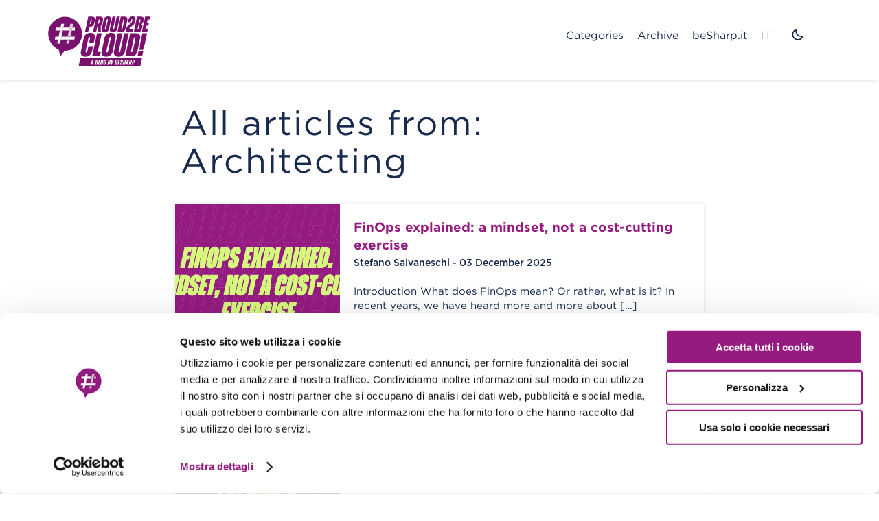

--- FILE ---
content_type: text/html
request_url: https://blog.besharp.it/category/architecting-en/
body_size: 9687
content:
<!DOCTYPE html>
<html lang="en-US" class="light">

    <head>  <script>(function(w,d,s,l,i){w[l]=w[l]||[];w[l].push({'gtm.start': new Date().getTime(),event:'gtm.js'});var f=d.getElementsByTagName(s)[0], j=d.createElement(s),dl=l!='dataLayer'?'&l='+l:'';j.async=true;j.src= 'https://www.googletagmanager.com/gtm.js?id='+i+dl;f.parentNode.insertBefore(j,f); })(window,document,'script','dataLayer','GTM-M23WWHD');</script>  <meta charset="UTF-8"> <meta http-equiv="x-ua-compatible" content="ie=edge"> <meta name="viewport" content="width=device-width, initial-scale=1, shrink-to-fit=no"> <!--[if IE]> <meta http-equiv="X-UA-Compatible" content="IE=edge,chrome=1"> <![endif]--> <link rel="shortcut icon" href="https://blog.besharp.it/wp-content/themes/proud2becloud/assets/favicons/favicon.ico?v=1.8"> <link rel="apple-touch-icon" sizes="180x180" href="https://blog.besharp.it/wp-content/themes/proud2becloud/assets/favicons/apple-touch-icon.png?v=1.8"> <link rel="icon" type="image/png" sizes="32x32" href="https://blog.besharp.it/wp-content/themes/proud2becloud/assets/favicons/favicon-32x32.png?v=1.8"> <link rel="icon" type="image/png" sizes="16x16" href="https://blog.besharp.it/wp-content/themes/proud2becloud/assets/favicons/favicon-16x16.png?v=1.8"> <link rel="manifest" href="https://blog.besharp.it/wp-content/themes/proud2becloud/assets/pwa/manifest.json?v=1.8"> <script> if ('serviceWorker' in navigator) { navigator.serviceWorker.register('https://blog.besharp.it/wp-content/themes/proud2becloud/assets/pwa/sw.js').then(function (registration) { /* console.log('Registration successful, scope is:', registration.scope); */ }).catch(function (error) { console.log('Service worker registration failed, error:', error); }); } </script> <!--[if lt IE 9]> <script src="https://blog.besharp.it/wp-content/themes/proud2becloud/assets/js/vendor/html5shiv.min.js" defer crossorigin="anonymous"></script> <script src="https://blog.besharp.it/wp-content/themes/proud2becloud/assets/js/vendor/respond.min.js" defer crossorigin="anonymous"></script> <![endif]--> <script src="https://www.google.com/recaptcha/api.js" async defer></script> <meta name="robots" content="index, follow, max-image-preview:large, max-snippet:-1, max-video-preview:-1"> <style>img:is([sizes="auto" i], [sizes^="auto," i]) { contain-intrinsic-size: 3000px 1500px }</style>  <title>Architecting Archives - Proud2beCloud Blog</title> <link rel="canonical" href="https://blog.besharp.it/category/architecting-en/"> <link rel="next" href="https://blog.besharp.it/category/architecting-en/page/2/"> <meta property="og:locale" content="en_US"> <meta property="og:type" content="article"> <meta property="og:title" content="Architecting Archives - Proud2beCloud Blog"> <meta property="og:url" content="https://blog.besharp.it/category/architecting-en/"> <meta property="og:site_name" content="Proud2beCloud Blog"> <meta name="twitter:card" content="summary_large_image"> <script type="application/ld+json" class="yoast-schema-graph">{"@context":"https://schema.org","@graph":[{"@type":"CollectionPage","@id":"https://blog.besharp.it/category/architecting-en/","url":"https://blog.besharp.it/category/architecting-en/","name":"Architecting Archives - Proud2beCloud Blog","isPartOf":{"@id":"https://blog.besharp.it/#website"},"primaryImageOfPage":{"@id":"https://blog.besharp.it/category/architecting-en/#primaryimage"},"image":{"@id":"https://blog.besharp.it/category/architecting-en/#primaryimage"},"thumbnailUrl":"https://blog.besharp.it/wp-content/uploads/2025/12/Copertina-per-Blog-50.jpg","breadcrumb":{"@id":"https://blog.besharp.it/category/architecting-en/#breadcrumb"},"inLanguage":"en-US"},{"@type":"ImageObject","inLanguage":"en-US","@id":"https://blog.besharp.it/category/architecting-en/#primaryimage","url":"https://blog.besharp.it/wp-content/uploads/2025/12/Copertina-per-Blog-50.jpg","contentUrl":"https://blog.besharp.it/wp-content/uploads/2025/12/Copertina-per-Blog-50.jpg","width":1600,"height":900,"caption":"FinOps explained: a mindset, not a cost-cutting exercise"},{"@type":"BreadcrumbList","@id":"https://blog.besharp.it/category/architecting-en/#breadcrumb","itemListElement":[{"@type":"ListItem","position":1,"name":"Home","item":"https://blog.besharp.it/"},{"@type":"ListItem","position":2,"name":"Architecting"}]},{"@type":"WebSite","@id":"https://blog.besharp.it/#website","url":"https://blog.besharp.it/","name":"Proud2beCloud Blog","description":"il blog di beSharp","alternateName":"Proud2beCloud Blog","potentialAction":[{"@type":"SearchAction","target":{"@type":"EntryPoint","urlTemplate":"https://blog.besharp.it/?s={search_term_string}"},"query-input":{"@type":"PropertyValueSpecification","valueRequired":true,"valueName":"search_term_string"}}],"inLanguage":"en-US"}]}</script> <link rel="dns-prefetch" href="https://cdnjs.cloudflare.com"><link rel="dns-prefetch" href="https://cdn.jsdelivr.net"><link rel="alternate" type="application/rss+xml" title="Proud2beCloud Blog &raquo; Architecting Category Feed" href="https://blog.besharp.it/category/architecting-en/feed/"><link rel="stylesheet" id="wp-block-library-css" href="https://blog.besharp.it/wp-includes/css/dist/block-library/style.min.css?ver=6.8.3" media="all"><style id="classic-theme-styles-inline-css">/*! This file is auto-generated */.wp-block-button__link{color:#fff;background-color:#32373c;border-radius:9999px;box-shadow:none;text-decoration:none;padding:calc(.667em + 2px) calc(1.333em + 2px);font-size:1.125em}.wp-block-file__button{background:#32373c;color:#fff;text-decoration:none}</style><style id="global-styles-inline-css">:root{--wp--preset--aspect-ratio--square: 1;--wp--preset--aspect-ratio--4-3: 4/3;--wp--preset--aspect-ratio--3-4: 3/4;--wp--preset--aspect-ratio--3-2: 3/2;--wp--preset--aspect-ratio--2-3: 2/3;--wp--preset--aspect-ratio--16-9: 16/9;--wp--preset--aspect-ratio--9-16: 9/16;--wp--preset--color--black: #000000;--wp--preset--color--cyan-bluish-gray: #abb8c3;--wp--preset--color--white: #ffffff;--wp--preset--color--pale-pink: #f78da7;--wp--preset--color--vivid-red: #cf2e2e;--wp--preset--color--luminous-vivid-orange: #ff6900;--wp--preset--color--luminous-vivid-amber: #fcb900;--wp--preset--color--light-green-cyan: #7bdcb5;--wp--preset--color--vivid-green-cyan: #00d084;--wp--preset--color--pale-cyan-blue: #8ed1fc;--wp--preset--color--vivid-cyan-blue: #0693e3;--wp--preset--color--vivid-purple: #9b51e0;--wp--preset--gradient--vivid-cyan-blue-to-vivid-purple: linear-gradient(135deg,rgba(6,147,227,1) 0%,rgb(155,81,224) 100%);--wp--preset--gradient--light-green-cyan-to-vivid-green-cyan: linear-gradient(135deg,rgb(122,220,180) 0%,rgb(0,208,130) 100%);--wp--preset--gradient--luminous-vivid-amber-to-luminous-vivid-orange: linear-gradient(135deg,rgba(252,185,0,1) 0%,rgba(255,105,0,1) 100%);--wp--preset--gradient--luminous-vivid-orange-to-vivid-red: linear-gradient(135deg,rgba(255,105,0,1) 0%,rgb(207,46,46) 100%);--wp--preset--gradient--very-light-gray-to-cyan-bluish-gray: linear-gradient(135deg,rgb(238,238,238) 0%,rgb(169,184,195) 100%);--wp--preset--gradient--cool-to-warm-spectrum: linear-gradient(135deg,rgb(74,234,220) 0%,rgb(151,120,209) 20%,rgb(207,42,186) 40%,rgb(238,44,130) 60%,rgb(251,105,98) 80%,rgb(254,248,76) 100%);--wp--preset--gradient--blush-light-purple: linear-gradient(135deg,rgb(255,206,236) 0%,rgb(152,150,240) 100%);--wp--preset--gradient--blush-bordeaux: linear-gradient(135deg,rgb(254,205,165) 0%,rgb(254,45,45) 50%,rgb(107,0,62) 100%);--wp--preset--gradient--luminous-dusk: linear-gradient(135deg,rgb(255,203,112) 0%,rgb(199,81,192) 50%,rgb(65,88,208) 100%);--wp--preset--gradient--pale-ocean: linear-gradient(135deg,rgb(255,245,203) 0%,rgb(182,227,212) 50%,rgb(51,167,181) 100%);--wp--preset--gradient--electric-grass: linear-gradient(135deg,rgb(202,248,128) 0%,rgb(113,206,126) 100%);--wp--preset--gradient--midnight: linear-gradient(135deg,rgb(2,3,129) 0%,rgb(40,116,252) 100%);--wp--preset--font-size--small: 13px;--wp--preset--font-size--medium: 20px;--wp--preset--font-size--large: 36px;--wp--preset--font-size--x-large: 42px;--wp--preset--spacing--20: 0.44rem;--wp--preset--spacing--30: 0.67rem;--wp--preset--spacing--40: 1rem;--wp--preset--spacing--50: 1.5rem;--wp--preset--spacing--60: 2.25rem;--wp--preset--spacing--70: 3.38rem;--wp--preset--spacing--80: 5.06rem;--wp--preset--shadow--natural: 6px 6px 9px rgba(0, 0, 0, 0.2);--wp--preset--shadow--deep: 12px 12px 50px rgba(0, 0, 0, 0.4);--wp--preset--shadow--sharp: 6px 6px 0px rgba(0, 0, 0, 0.2);--wp--preset--shadow--outlined: 6px 6px 0px -3px rgba(255, 255, 255, 1), 6px 6px rgba(0, 0, 0, 1);--wp--preset--shadow--crisp: 6px 6px 0px rgba(0, 0, 0, 1);}:where(.is-layout-flex){gap: 0.5em;}:where(.is-layout-grid){gap: 0.5em;}body .is-layout-flex{display: flex;}.is-layout-flex{flex-wrap: wrap;align-items: center;}.is-layout-flex > :is(*, div){margin: 0;}body .is-layout-grid{display: grid;}.is-layout-grid > :is(*, div){margin: 0;}:where(.wp-block-columns.is-layout-flex){gap: 2em;}:where(.wp-block-columns.is-layout-grid){gap: 2em;}:where(.wp-block-post-template.is-layout-flex){gap: 1.25em;}:where(.wp-block-post-template.is-layout-grid){gap: 1.25em;}.has-black-color{color: var(--wp--preset--color--black) !important;}.has-cyan-bluish-gray-color{color: var(--wp--preset--color--cyan-bluish-gray) !important;}.has-white-color{color: var(--wp--preset--color--white) !important;}.has-pale-pink-color{color: var(--wp--preset--color--pale-pink) !important;}.has-vivid-red-color{color: var(--wp--preset--color--vivid-red) !important;}.has-luminous-vivid-orange-color{color: var(--wp--preset--color--luminous-vivid-orange) !important;}.has-luminous-vivid-amber-color{color: var(--wp--preset--color--luminous-vivid-amber) !important;}.has-light-green-cyan-color{color: var(--wp--preset--color--light-green-cyan) !important;}.has-vivid-green-cyan-color{color: var(--wp--preset--color--vivid-green-cyan) !important;}.has-pale-cyan-blue-color{color: var(--wp--preset--color--pale-cyan-blue) !important;}.has-vivid-cyan-blue-color{color: var(--wp--preset--color--vivid-cyan-blue) !important;}.has-vivid-purple-color{color: var(--wp--preset--color--vivid-purple) !important;}.has-black-background-color{background-color: var(--wp--preset--color--black) !important;}.has-cyan-bluish-gray-background-color{background-color: var(--wp--preset--color--cyan-bluish-gray) !important;}.has-white-background-color{background-color: var(--wp--preset--color--white) !important;}.has-pale-pink-background-color{background-color: var(--wp--preset--color--pale-pink) !important;}.has-vivid-red-background-color{background-color: var(--wp--preset--color--vivid-red) !important;}.has-luminous-vivid-orange-background-color{background-color: var(--wp--preset--color--luminous-vivid-orange) !important;}.has-luminous-vivid-amber-background-color{background-color: var(--wp--preset--color--luminous-vivid-amber) !important;}.has-light-green-cyan-background-color{background-color: var(--wp--preset--color--light-green-cyan) !important;}.has-vivid-green-cyan-background-color{background-color: var(--wp--preset--color--vivid-green-cyan) !important;}.has-pale-cyan-blue-background-color{background-color: var(--wp--preset--color--pale-cyan-blue) !important;}.has-vivid-cyan-blue-background-color{background-color: var(--wp--preset--color--vivid-cyan-blue) !important;}.has-vivid-purple-background-color{background-color: var(--wp--preset--color--vivid-purple) !important;}.has-black-border-color{border-color: var(--wp--preset--color--black) !important;}.has-cyan-bluish-gray-border-color{border-color: var(--wp--preset--color--cyan-bluish-gray) !important;}.has-white-border-color{border-color: var(--wp--preset--color--white) !important;}.has-pale-pink-border-color{border-color: var(--wp--preset--color--pale-pink) !important;}.has-vivid-red-border-color{border-color: var(--wp--preset--color--vivid-red) !important;}.has-luminous-vivid-orange-border-color{border-color: var(--wp--preset--color--luminous-vivid-orange) !important;}.has-luminous-vivid-amber-border-color{border-color: var(--wp--preset--color--luminous-vivid-amber) !important;}.has-light-green-cyan-border-color{border-color: var(--wp--preset--color--light-green-cyan) !important;}.has-vivid-green-cyan-border-color{border-color: var(--wp--preset--color--vivid-green-cyan) !important;}.has-pale-cyan-blue-border-color{border-color: var(--wp--preset--color--pale-cyan-blue) !important;}.has-vivid-cyan-blue-border-color{border-color: var(--wp--preset--color--vivid-cyan-blue) !important;}.has-vivid-purple-border-color{border-color: var(--wp--preset--color--vivid-purple) !important;}.has-vivid-cyan-blue-to-vivid-purple-gradient-background{background: var(--wp--preset--gradient--vivid-cyan-blue-to-vivid-purple) !important;}.has-light-green-cyan-to-vivid-green-cyan-gradient-background{background: var(--wp--preset--gradient--light-green-cyan-to-vivid-green-cyan) !important;}.has-luminous-vivid-amber-to-luminous-vivid-orange-gradient-background{background: var(--wp--preset--gradient--luminous-vivid-amber-to-luminous-vivid-orange) !important;}.has-luminous-vivid-orange-to-vivid-red-gradient-background{background: var(--wp--preset--gradient--luminous-vivid-orange-to-vivid-red) !important;}.has-very-light-gray-to-cyan-bluish-gray-gradient-background{background: var(--wp--preset--gradient--very-light-gray-to-cyan-bluish-gray) !important;}.has-cool-to-warm-spectrum-gradient-background{background: var(--wp--preset--gradient--cool-to-warm-spectrum) !important;}.has-blush-light-purple-gradient-background{background: var(--wp--preset--gradient--blush-light-purple) !important;}.has-blush-bordeaux-gradient-background{background: var(--wp--preset--gradient--blush-bordeaux) !important;}.has-luminous-dusk-gradient-background{background: var(--wp--preset--gradient--luminous-dusk) !important;}.has-pale-ocean-gradient-background{background: var(--wp--preset--gradient--pale-ocean) !important;}.has-electric-grass-gradient-background{background: var(--wp--preset--gradient--electric-grass) !important;}.has-midnight-gradient-background{background: var(--wp--preset--gradient--midnight) !important;}.has-small-font-size{font-size: var(--wp--preset--font-size--small) !important;}.has-medium-font-size{font-size: var(--wp--preset--font-size--medium) !important;}.has-large-font-size{font-size: var(--wp--preset--font-size--large) !important;}.has-x-large-font-size{font-size: var(--wp--preset--font-size--x-large) !important;}:where(.wp-block-post-template.is-layout-flex){gap: 1.25em;}:where(.wp-block-post-template.is-layout-grid){gap: 1.25em;}:where(.wp-block-columns.is-layout-flex){gap: 2em;}:where(.wp-block-columns.is-layout-grid){gap: 2em;}:root :where(.wp-block-pullquote){font-size: 1.5em;line-height: 1.6;}</style><link rel="stylesheet" id="besharp-search-css-css" href="https://blog.besharp.it/wp-content/plugins/besharp-search/main/main.css?ver=6.8.3" media="all"><link rel="stylesheet" id="besharp-style-css" href="https://blog.besharp.it/wp-content/themes/proud2becloud/assets/css/besharp.min.css?ver=1.8" media="screen, print"><link rel="stylesheet" id="besharp-flexbox-css" href="https://blog.besharp.it/wp-content/themes/proud2becloud/assets/css/vendor/flexboxgrid.min.css?ver=1.8" media="screen"><link rel="stylesheet" id="besharp-slick-css" href="https://blog.besharp.it/wp-content/themes/proud2becloud/assets/css/vendor/slick.css?ver=1.8" media="screen"><link rel="stylesheet" id="besharp-fancybox-css" href="https://blog.besharp.it/wp-content/themes/proud2becloud/assets/css/vendor/jquery.fancybox.min.css?ver=1.8" media="screen"><link rel="stylesheet" id="besharp-slick-theme-css" href="https://blog.besharp.it/wp-content/themes/proud2becloud/assets/css/vendor/slick-theme.min.css?ver=1.8" media="screen"><link rel="stylesheet" id="besharp-share-css" href="https://blog.besharp.it/wp-content/themes/proud2becloud/assets/css/vendor/selection-sharer.css?ver=1.8" media="screen"><link rel="stylesheet" id="besharp-fontawesome-css" href="https://blog.besharp.it/wp-content/themes/proud2becloud/assets/css/vendor/all.min.css?ver=1.8" media="screen"><link rel="https://api.w.org/" href="https://blog.besharp.it/wp-json/"><link rel="alternate" title="JSON" type="application/json" href="https://blog.besharp.it/wp-json/wp/v2/categories/482"> <script src="https://cdn.onesignal.com/sdks/web/v16/OneSignalSDK.page.js" defer></script> <script> window.OneSignalDeferred = window.OneSignalDeferred || []; OneSignalDeferred.push(async function(OneSignal) { await OneSignal.init({ appId: "9c87e0b3-e8c2-4bcf-bf80-bdb3fa61f39f", serviceWorkerOverrideForTypical: true, path: "https://blog.besharp.it/wp-content/plugins/onesignal-free-web-push-notifications/sdk_files/", serviceWorkerParam: { scope: "/wp-content/plugins/onesignal-free-web-push-notifications/sdk_files/push/onesignal/" }, serviceWorkerPath: "OneSignalSDKWorker.js", }); }); // Unregister the legacy OneSignal service worker to prevent scope conflicts if (navigator.serviceWorker) { navigator.serviceWorker.getRegistrations().then((registrations) => { // Iterate through all registered service workers registrations.forEach((registration) => { // Check the script URL to identify the specific service worker if (registration.active && registration.active.scriptURL.includes('OneSignalSDKWorker.js.php')) { // Unregister the service worker registration.unregister().then((success) => { if (success) { console.log('OneSignalSW: Successfully unregistered:', registration.active.scriptURL); } else { console.log('OneSignalSW: Failed to unregister:', registration.active.scriptURL); } }); } }); }).catch((error) => { console.error('Error fetching service worker registrations:', error); }); } </script> <script type="text/javascript"> themeDisplay = {}; themeDisplay.wpPath = "https://blog.besharp.it"; themeDisplay.imagesPath = "https://blog.besharp.it/wp-content/themes/proud2becloud/assets/images"; themeDisplay.lang = "en"; </script> <link rel="preload" as="style" href="https://blog.besharp.it/wp-content/plugins/code-prettify/prettify/prettify.css"></head> <body class="archive category category-architecting-en category-482 wp-theme-proud2becloud">  <noscript><iframe src="https://www.googletagmanager.com/ns.html?id=GTM-M23WWHD" height="0" width="0" style="display:none;visibility:hidden"></iframe></noscript>  <header class="header"> <div class="header-container"> <div class="header-shadow"> <div class="container"> <div class="row"> <div class="col-sm-12"> <a href="https://blog.besharp.it/" title="Home Page" id="logo"> <img src="https://blog.besharp.it/wp-content/themes/proud2becloud/assets/images/logo.svg" alt="Proud2beCloud" title="Proud2beCloud" width="150" height="100" class="logolight"> <img src="https://blog.besharp.it/wp-content/themes/proud2becloud/assets/images/logo-white.svg" alt="Proud2beCloud" title="Proud2beCloud" width="150" height="100" class="logodark"> </a> <div id="hamburger-wrapper" class="bg-dark"> <ul id="menu-mobile"> <li class="pb-0"> <div class="title">Categories</div> <ul class="sub-menu"> <li class="cat-item cat-item-482 current-cat"><a aria-current="page" href="https://blog.besharp.it/category/architecting-en/">Architecting</a></li> <li class="cat-item cat-item-478"><a href="https://blog.besharp.it/category/cloud-native-development-en/">Cloud-native Development</a></li> <li class="cat-item cat-item-242"><a href="https://blog.besharp.it/category/devops-en/">DevOps</a></li> <li class="cat-item cat-item-475"><a href="https://blog.besharp.it/category/data-analytics-en/">Data &amp; Analytics</a></li> <li class="cat-item cat-item-470"><a href="https://blog.besharp.it/category/networking-content-delivery-en/">Networking &amp; Content Delivery</a></li> </ul> </li> <li><a href="https://blog.besharp.it/archive/">Archive</a></li><li><a href="https://www.besharp.it/en/">beSharp.it</a></li> <li><div class="lang-selector mobile"><a class="lang" href="https://blog.besharp.it/it/categoria/architecting/">IT</a></div></li> <li> <div class="mode-button light"> <svg viewbox="0 0 20 20" fill="currentColor" xmlns="http://www.w3.org/2000/svg" class="cta-light"><path d="M18.29 11.7286C17.6164 11.9181 16.9197 12.0124 16.22 12.0086C15.169 12.01 14.1281 11.804 13.1569 11.4025C12.1857 11.001 11.3032 10.4117 10.5601 9.66859C9.81691 8.92544 9.22769 8.04298 8.82614 7.07175C8.42459 6.10052 8.21862 5.0596 8.22 4.00864C8.21625 3.30893 8.3105 2.61214 8.5 1.93857L6.92 0.358521C5.36875 0.96118 3.99232 1.94125 2.91535 3.20998C1.83837 4.47871 1.09485 5.99604 0.752132 7.62457C0.409409 9.2531 0.478301 10.9414 0.952569 12.5366C1.42684 14.1318 2.2915 15.5835 3.46827 16.7603C4.64504 17.937 6.09674 18.8017 7.69193 19.276C9.28713 19.7502 10.9754 19.8191 12.604 19.4764C14.2325 19.1337 15.7498 18.3902 17.0185 17.3132C18.2873 16.2362 19.2673 14.8598 19.87 13.3085L18.29 11.7286ZM16.22 15.3187C15.478 16.0642 14.5962 16.656 13.6252 17.0603C12.6542 17.4645 11.6129 17.6732 10.5611 17.6745C9.50927 17.6757 8.46753 17.4695 7.49554 17.0675C6.52354 16.6656 5.64038 16.0758 4.89663 15.3321C4.15288 14.5883 3.56315 13.7052 3.16121 12.7332C2.75926 11.7612 2.55301 10.7195 2.55425 9.66763C2.55549 8.61581 2.76421 7.57456 3.16844 6.60352C3.57268 5.63248 4.1645 4.75071 4.91 4.00872C5.32468 3.59259 5.78414 3.22365 6.28 2.90862C6.11603 4.39839 6.28885 5.90597 6.78568 7.32C7.28252 8.73402 8.09068 10.0184 9.15047 11.0782C10.2103 12.1379 11.4946 12.9461 12.9086 13.4429C14.3226 13.9398 15.8302 14.1126 17.32 13.9486C17.005 14.4445 16.636 14.904 16.22 15.3187Z"></path></svg> <svg viewbox="0 0 20 20" fill="currentColor" xmlns="http://www.w3.org/2000/svg" class="cta-dark"><path d="M9.99995 4.60974C7.09995 4.60974 4.69995 7.00974 4.69995 9.90974C4.69995 12.8097 7.09995 15.2097 9.99995 15.2097C12.9 15.2097 15.3 12.8097 15.3 9.90974C15.3 7.00974 12.9 4.60974 9.99995 4.60974ZM9.99995 13.3097C8.19995 13.3097 6.69995 11.8097 6.69995 10.0097C6.69995 8.20974 8.19995 6.70974 9.99995 6.70974C11.8 6.70974 13.2999 8.20974 13.2999 10.0097C13.2999 11.8097 11.8 13.3097 9.99995 13.3097Z"></path><path d="M9.98927 -1.5378e-05L8.57507 1.41418L9.98927 2.82838L11.4035 1.41418L9.98927 -1.5378e-05Z"></path><path d="M17.1 2.90979H15.1V4.90979H17.1V2.90979Z"></path><path d="M2.96497 17.0347L4.96497 17.0347L4.96497 15.0347L2.96497 15.0347L2.96497 17.0347Z"></path><path d="M20.0048 10.0212L18.5906 8.60699L17.1764 10.0212L18.5906 11.4354L20.0048 10.0212Z"></path><path d="M0.0223235 10.0153L1.43652 11.4295L2.85072 10.0153L1.43652 8.6011L0.0223235 10.0153Z"></path><path d="M9.98351 19.9824L11.3977 18.5682L9.98351 17.154L8.56931 18.5682L9.98351 19.9824Z"></path><path d="M17.03 17.1047L17.03 15.1047L15.03 15.1047L15.03 17.1047L17.03 17.1047Z"></path><path d="M2.90503 2.96967L2.90503 4.96967L4.90503 4.96967L4.90503 2.96967L2.90503 2.96967Z"></path></svg> </div> </li> </ul> </div> <div id="menu-wrapper"> <div id="hamburger"> <span></span> <span></span> <span></span> </div>  <ul id="menu-main-menu"> <li class="child"> Categories <ul class="sub-menu"> <li class="cat-item cat-item-248"><a href="https://blog.besharp.it/category/ai-ml-en/">AI/ML</a></li> <li class="cat-item cat-item-482 current-cat"><a aria-current="page" href="https://blog.besharp.it/category/architecting-en/">Architecting</a></li> <li class="cat-item cat-item-54"><a href="https://blog.besharp.it/category/aws-en/">AWS</a></li> <li class="cat-item cat-item-478"><a href="https://blog.besharp.it/category/cloud-native-development-en/">Cloud-native Development</a></li> <li class="cat-item cat-item-475"><a href="https://blog.besharp.it/category/data-analytics-en/">Data &amp; Analytics</a></li> <li class="cat-item cat-item-242"><a href="https://blog.besharp.it/category/devops-en/">DevOps</a></li> <li class="cat-item cat-item-468"><a href="https://blog.besharp.it/category/management-governance-en/">Management &amp; Governance</a></li> <li class="cat-item cat-item-470"><a href="https://blog.besharp.it/category/networking-content-delivery-en/">Networking &amp; Content Delivery</a></li> <li class="cat-item cat-item-472"><a href="https://blog.besharp.it/category/security-identity-en/">Security &amp; Identity</a></li> <li class="cat-item cat-item-480"><a href="https://blog.besharp.it/category/training-certifications-en/">Training &amp; Certifications</a></li> </ul> </li> <li><a href="https://blog.besharp.it/archive/">Archive</a></li><li><a href="https://www.besharp.it/en/">beSharp.it</a></li> <li><div class="lang-selector desktop"><a class="lang" href="https://blog.besharp.it/it/categoria/architecting/">IT</a></div></li> <li> <div class="mode-button light"> <svg viewbox="0 0 20 20" fill="currentColor" xmlns="http://www.w3.org/2000/svg" class="cta-light"><path d="M18.29 11.7286C17.6164 11.9181 16.9197 12.0124 16.22 12.0086C15.169 12.01 14.1281 11.804 13.1569 11.4025C12.1857 11.001 11.3032 10.4117 10.5601 9.66859C9.81691 8.92544 9.22769 8.04298 8.82614 7.07175C8.42459 6.10052 8.21862 5.0596 8.22 4.00864C8.21625 3.30893 8.3105 2.61214 8.5 1.93857L6.92 0.358521C5.36875 0.96118 3.99232 1.94125 2.91535 3.20998C1.83837 4.47871 1.09485 5.99604 0.752132 7.62457C0.409409 9.2531 0.478301 10.9414 0.952569 12.5366C1.42684 14.1318 2.2915 15.5835 3.46827 16.7603C4.64504 17.937 6.09674 18.8017 7.69193 19.276C9.28713 19.7502 10.9754 19.8191 12.604 19.4764C14.2325 19.1337 15.7498 18.3902 17.0185 17.3132C18.2873 16.2362 19.2673 14.8598 19.87 13.3085L18.29 11.7286ZM16.22 15.3187C15.478 16.0642 14.5962 16.656 13.6252 17.0603C12.6542 17.4645 11.6129 17.6732 10.5611 17.6745C9.50927 17.6757 8.46753 17.4695 7.49554 17.0675C6.52354 16.6656 5.64038 16.0758 4.89663 15.3321C4.15288 14.5883 3.56315 13.7052 3.16121 12.7332C2.75926 11.7612 2.55301 10.7195 2.55425 9.66763C2.55549 8.61581 2.76421 7.57456 3.16844 6.60352C3.57268 5.63248 4.1645 4.75071 4.91 4.00872C5.32468 3.59259 5.78414 3.22365 6.28 2.90862C6.11603 4.39839 6.28885 5.90597 6.78568 7.32C7.28252 8.73402 8.09068 10.0184 9.15047 11.0782C10.2103 12.1379 11.4946 12.9461 12.9086 13.4429C14.3226 13.9398 15.8302 14.1126 17.32 13.9486C17.005 14.4445 16.636 14.904 16.22 15.3187Z"></path></svg> <svg viewbox="0 0 20 20" fill="currentColor" xmlns="http://www.w3.org/2000/svg" class="cta-dark"><path d="M9.99995 4.60974C7.09995 4.60974 4.69995 7.00974 4.69995 9.90974C4.69995 12.8097 7.09995 15.2097 9.99995 15.2097C12.9 15.2097 15.3 12.8097 15.3 9.90974C15.3 7.00974 12.9 4.60974 9.99995 4.60974ZM9.99995 13.3097C8.19995 13.3097 6.69995 11.8097 6.69995 10.0097C6.69995 8.20974 8.19995 6.70974 9.99995 6.70974C11.8 6.70974 13.2999 8.20974 13.2999 10.0097C13.2999 11.8097 11.8 13.3097 9.99995 13.3097Z"></path><path d="M9.98927 -1.5378e-05L8.57507 1.41418L9.98927 2.82838L11.4035 1.41418L9.98927 -1.5378e-05Z"></path><path d="M17.1 2.90979H15.1V4.90979H17.1V2.90979Z"></path><path d="M2.96497 17.0347L4.96497 17.0347L4.96497 15.0347L2.96497 15.0347L2.96497 17.0347Z"></path><path d="M20.0048 10.0212L18.5906 8.60699L17.1764 10.0212L18.5906 11.4354L20.0048 10.0212Z"></path><path d="M0.0223235 10.0153L1.43652 11.4295L2.85072 10.0153L1.43652 8.6011L0.0223235 10.0153Z"></path><path d="M9.98351 19.9824L11.3977 18.5682L9.98351 17.154L8.56931 18.5682L9.98351 19.9824Z"></path><path d="M17.03 17.1047L17.03 15.1047L15.03 15.1047L15.03 17.1047L17.03 17.1047Z"></path><path d="M2.90503 2.96967L2.90503 4.96967L4.90503 4.96967L4.90503 2.96967L2.90503 2.96967Z"></path></svg> </div> </li> </ul> </div> </div> </div> </div> <div id="page-scroll-indicator" class="no-print"> <div id="progress"></div> </div> </div> </div></header> <main> <div class="container"> <div class="row"> <div class="col-md-8 col-md-offset-2"> <h1 class="page-title mx-2">All articles from: Architecting</h1> </div> </div></div><section class="section archive pt-0"> <div class="container"> <div class="archive-wrapper">  <div class="archive-single post-8158 post type-post status-publish format-standard has-post-thumbnail hentry category-architecting-en tag-finops" id="post-8158" data-view-count="11"> <div class="row"> <div class="col-md-8 col-md-offset-2 p-0 d-flex"> <div class="square" style="background-image:url('https://blog.besharp.it/wp-content/uploads/2025/12/Copertina-per-Blog-50.jpg');"> <div class="square-content">&nbsp;</div> </div> <div class="archive-content"> <div> <div class="archive-title"><a href="https://blog.besharp.it/finops-explained-a-mindset-not-a-cost-cutting-exercise/" rel="bookmark">FinOps explained: a mindset, not a cost-cutting exercise</a></div> <div class="archive-date"> Stefano Salvaneschi - 03 December 2025 </div> </div> <div class="archive-excerpt"> <p>Introduction What does FinOps mean? Or rather, what is it? In recent years, we have heard more and more about [&hellip;]</p> </div> <a href="https://blog.besharp.it/finops-explained-a-mindset-not-a-cost-cutting-exercise/" class="link-arrow small right"> View more <i class="far fa-arrow-right"></i> </a> </div> </div> </div> </div> <div class="archive-single post-8108 post type-post status-publish format-standard has-post-thumbnail hentry category-architecting-en" id="post-8108" data-view-count="16"> <div class="row"> <div class="col-md-8 col-md-offset-2 p-0 d-flex"> <div class="square" style="background-image:url('https://blog.besharp.it/wp-content/uploads/2025/10/Copertina-per-Blog-48.jpg');"> <div class="square-content">&nbsp;</div> </div> <div class="archive-content"> <div> <div class="archive-title"><a href="https://blog.besharp.it/nightmare-infrastructure-episode-4-just-when-you-thought-it-couldnt-get-any-worse/" rel="bookmark">Nightmare infrastructure &ndash; episode 4. Just when you thought it couldn&rsquo;t get any worse&hellip;</a></div> <div class="archive-date"> Damiano Giorgi - 29 October 2025 </div> </div> <div class="archive-excerpt"> <p>&ldquo;You know, I think this Christmas thing is not as tricky as it seems! But why should they have all [&hellip;]</p> </div> <a href="https://blog.besharp.it/nightmare-infrastructure-episode-4-just-when-you-thought-it-couldnt-get-any-worse/" class="link-arrow small right"> View more <i class="far fa-arrow-right"></i> </a> </div> </div> </div> </div> <div class="archive-single post-8022 post type-post status-publish format-standard has-post-thumbnail hentry category-architecting-en tag-amazon-cloudfront-en tag-aws-lambdaedge tag-cloud-migration" id="post-8022" data-view-count="19"> <div class="row"> <div class="col-md-8 col-md-offset-2 p-0 d-flex"> <div class="square" style="background-image:url('https://blog.besharp.it/wp-content/uploads/2025/09/Copertina-per-Blog-44.jpg');"> <div class="square-content">&nbsp;</div> </div> <div class="archive-content"> <div> <div class="archive-title"><a href="https://blog.besharp.it/from-on-premise-monolith-to-cloud-native-a-real-world-load-balancer-migration-story/" rel="bookmark">From On-Premise Monolith to Cloud Native: A Real-World Load Balancer Migration Story</a></div> <div class="archive-date"> Damiano Giorgi - 24 September 2025 </div> </div> <div class="archive-excerpt"> <p>&ldquo;We must constantly look at things in a different way.&rdquo;&nbsp; Robin Williams (John Keating) &ndash; Dead Poets Society Ahh, break [&hellip;]</p> </div> <a href="https://blog.besharp.it/from-on-premise-monolith-to-cloud-native-a-real-world-load-balancer-migration-story/" class="link-arrow small right"> View more <i class="far fa-arrow-right"></i> </a> </div> </div> </div> </div> <div class="archive-single post-7934 post type-post status-publish format-standard has-post-thumbnail hentry category-architecting-en tag-event-driven-architecture-eda" id="post-7934" data-view-count="19"> <div class="row"> <div class="col-md-8 col-md-offset-2 p-0 d-flex"> <div class="square" style="background-image:url('https://blog.besharp.it/wp-content/uploads/2025/07/2.jpg');"> <div class="square-content">&nbsp;</div> </div> <div class="archive-content"> <div> <div class="archive-title"><a href="https://blog.besharp.it/event-driven-architectures-demystified-from-producer-to-consumer/" rel="bookmark">Event-Driven Architectures demystified: from Producer to Consumer</a></div> <div class="archive-date"> Eric Villa - 30 July 2025 </div> </div> <div class="archive-excerpt"> <p>Introduction This is the first of two articles dedicated to exploring a topic that has recently gained significant attention: Event-Driven [&hellip;]</p> </div> <a href="https://blog.besharp.it/event-driven-architectures-demystified-from-producer-to-consumer/" class="link-arrow small right"> View more <i class="far fa-arrow-right"></i> </a> </div> </div> </div> </div> <div class="archive-single post-7867 post type-post status-publish format-standard has-post-thumbnail hentry category-architecting-en tag-application-modernization tag-cloud-migration" id="post-7867" data-view-count="25"> <div class="row"> <div class="col-md-8 col-md-offset-2 p-0 d-flex"> <div class="square" style="background-image:url('https://blog.besharp.it/wp-content/uploads/2025/06/Copertina-per-Blog-35.jpg');"> <div class="square-content">&nbsp;</div> </div> <div class="archive-content"> <div> <div class="archive-title"><a href="https://blog.besharp.it/everything-you-should-know-before-moving-workloads-to-the-cloud/" rel="bookmark">Everything you should know before moving workloads to the Cloud</a></div> <div class="archive-date"> D. Giorgi - A. Gandini - 16 June 2025 </div> </div> <div class="archive-excerpt"> <p>&ldquo;Change is the law of life. And those who look only to the past or present are certain to miss [&hellip;]</p> </div> <a href="https://blog.besharp.it/everything-you-should-know-before-moving-workloads-to-the-cloud/" class="link-arrow small right"> View more <i class="far fa-arrow-right"></i> </a> </div> </div> </div> </div> <div class="archive-single post-7577 post type-post status-publish format-standard has-post-thumbnail hentry category-architecting-en tag-amazon-rds tag-aurora-serverless-en tag-database tag-disaster-recovery-dr tag-high-availability-ha" id="post-7577" data-view-count="63"> <div class="row"> <div class="col-md-8 col-md-offset-2 p-0 d-flex"> <div class="square" style="background-image:url('https://blog.besharp.it/wp-content/uploads/2025/01/Copertina-per-Blog-23.jpg');"> <div class="square-content">&nbsp;</div> </div> <div class="archive-content"> <div> <div class="archive-title"><a href="https://blog.besharp.it/managed-database-services-on-aws-choose-the-right-one-explore-the-options-for-ha-dr-scalability-and-more/" rel="bookmark">Managed database services on AWS: choose the right one! Explore the options for HA, DR, Scalability, and more</a></div> <div class="archive-date"> Damiano Giorgi - 29 January 2025 </div> </div> <div class="archive-excerpt"> <p>&ldquo;When you ain&acute;t got nothin&rsquo;, you got nothin&rsquo; to lose&rdquo; Bob Dylan, Like a Rolling Stone If you think about [&hellip;]</p> </div> <a href="https://blog.besharp.it/managed-database-services-on-aws-choose-the-right-one-explore-the-options-for-ha-dr-scalability-and-more/" class="link-arrow small right"> View more <i class="far fa-arrow-right"></i> </a> </div> </div> </div> </div> <div class="archive-single post-7350 post type-post status-publish format-standard has-post-thumbnail hentry category-architecting-en tag-aws-well-architected tag-cloud-adoption tag-devops-en" id="post-7350" data-view-count="110"> <div class="row"> <div class="col-md-8 col-md-offset-2 p-0 d-flex"> <div class="square" style="background-image:url('https://blog.besharp.it/wp-content/uploads/2024/10/Copertina-per-Blog-13.jpg');"> <div class="square-content">&nbsp;</div> </div> <div class="archive-content"> <div> <div class="archive-title"><a href="https://blog.besharp.it/nightmare-cloud-infrastructures-episode-3/" rel="bookmark">Nightmare Cloud Infrastructures: episode 3</a></div> <div class="archive-date"> Damiano Giorgi - 30 October 2024 </div> </div> <div class="archive-excerpt"> <p>&ldquo;You&rsquo;ve seen horrible things. An army of nightmare creatures. But they are nothing compared to what came before. What lies [&hellip;]</p> </div> <a href="https://blog.besharp.it/nightmare-cloud-infrastructures-episode-3/" class="link-arrow small right"> View more <i class="far fa-arrow-right"></i> </a> </div> </div> </div> </div> <div class="archive-single post-7122 post type-post status-publish format-standard has-post-thumbnail hentry category-architecting-en tag-amazon-cloudwatch-en tag-aws-x-ray tag-error-management" id="post-7122" data-view-count="161"> <div class="row"> <div class="col-md-8 col-md-offset-2 p-0 d-flex"> <div class="square" style="background-image:url('https://blog.besharp.it/wp-content/uploads/2024/07/Copertina-per-Blog-4.jpg');"> <div class="square-content">&nbsp;</div> </div> <div class="archive-content"> <div> <div class="archive-title"><a href="https://blog.besharp.it/proactive-data-driven-error-management-using-aws-x-ray-and-cloudwatch/" rel="bookmark">Proactive Data-Driven Error Management Using AWS X-Ray and CloudWatch</a></div> <div class="archive-date"> Damiano Giorgi - 17 July 2024 </div> </div> <div class="archive-excerpt"> <p>&ldquo;Imagination is more important than knowledge. Knowledge is limited. Imagination encircles the world&rdquo;. Albert Einstein&nbsp; User experience is critical for [&hellip;]</p> </div> <a href="https://blog.besharp.it/proactive-data-driven-error-management-using-aws-x-ray-and-cloudwatch/" class="link-arrow small right"> View more <i class="far fa-arrow-right"></i> </a> </div> </div> </div> </div> <div class="archive-single post-7084 post type-post status-publish format-standard has-post-thumbnail hentry category-architecting-en tag-amazon-cognito-en tag-high-availability-ha tag-multi-region-deployment" id="post-7084" data-view-count="161"> <div class="row"> <div class="col-md-8 col-md-offset-2 p-0 d-flex"> <div class="square" style="background-image:url('https://blog.besharp.it/wp-content/uploads/2024/07/Copertina-per-Blog-2.jpg');"> <div class="square-content">&nbsp;</div> </div> <div class="archive-content"> <div> <div class="archive-title"><a href="https://blog.besharp.it/going-global-achieving-resiliency-and-high-availability-with-multi-region-deployment/" rel="bookmark">Going Global: achieving resiliency and high availability with Multi-Region Deployment</a></div> <div class="archive-date"> Mario Agati - 03 July 2024 </div> </div> <div class="archive-excerpt"> <p>Introduction In the digital age, data has become a highly valuable asset. When developing an application, the data layer forms [&hellip;]</p> </div> <a href="https://blog.besharp.it/going-global-achieving-resiliency-and-high-availability-with-multi-region-deployment/" class="link-arrow small right"> View more <i class="far fa-arrow-right"></i> </a> </div> </div> </div> </div> <div class="archive-single post-6821 post type-post status-publish format-standard has-post-thumbnail hentry category-architecting-en tag-amazon-simple-queue-service-sqs-en tag-decoupled-architectures tag-microservices-en" id="post-6821" data-view-count="223"> <div class="row"> <div class="col-md-8 col-md-offset-2 p-0 d-flex"> <div class="square" style="background-image:url('https://blog.besharp.it/wp-content/uploads/2024/03/besharp-blog-2024-03-29-1.jpg');"> <div class="square-content">&nbsp;</div> </div> <div class="archive-content"> <div> <div class="archive-title"><a href="https://blog.besharp.it/decoupling-strategies-one-queue-to-rule-them-all/" rel="bookmark">Decoupling strategies: one queue to rule them all?</a></div> <div class="archive-date"> Mattia Costamagna - 29 March 2024 </div> </div> <div class="archive-excerpt"> <p>Why decoupling? Decoupling complex workloads is a practice that people sometimes undertake without a clear understanding of the advantages and [&hellip;]</p> </div> <a href="https://blog.besharp.it/decoupling-strategies-one-queue-to-rule-them-all/" class="link-arrow small right"> View more <i class="far fa-arrow-right"></i> </a> </div> </div> </div> </div> </div> <ul class="page-numbers"> <li><span aria-current="page" class="page-numbers current">1</span></li> <li><a class="page-numbers" href="https://blog.besharp.it/category/architecting-en/page/2/">2</a></li> <li><a class="page-numbers" href="https://blog.besharp.it/category/architecting-en/page/3/">3</a></li> <li><span class="page-numbers dots">&hellip;</span></li> <li><a class="page-numbers" href="https://blog.besharp.it/category/architecting-en/page/5/">5</a></li> <li><a class="next page-numbers" href="https://blog.besharp.it/category/architecting-en/page/2/"><i class="fas fa-chevron-right"></i></a></li></ul> </div></section> </main> <div class="modal micromodal-slide" id="besharp-search-modal" aria-hidden="true"> <div class="modal__overlay" tabindex="-1" data-micromodal-overlay> <div class="modal__container" role="dialog" aria-labelledby="modal__title" aria-describedby="modal__content"> <header class="modal__header"> <a href="#" aria-label="Close modal" data-micromodal-close></a> </header>  <div role="document"></div> </div> </div></div><footer> <div id="footer-top"> <div class="container"> <div class="row"> <div class="col-xs-12 col-md-8"> <div class="row"> <div class="col-xs-12 col-md-3"> <a href="https://blog.besharp.it/" class="logo-footer"> <img src="https://blog.besharp.it/wp-content/themes/proud2becloud/assets/images/logo-white.svg" alt="#Proud2beCloud" title="#Proud2beCloud" width="167" height="74"> </a> </div> <div class="col-xs-12 col-md-9"> <div class="row"> <div class="col-xs-12 col-sm-6 col-md-11 col-md-offset-1 no-print wb"> <div class="row"> <div class="col-xs-12 col-md-6"> <ul> <li><strong class="title">CATEGORIES</strong></li> <li class="cat-item cat-item-482 current-cat"><a aria-current="page" href="https://blog.besharp.it/category/architecting-en/">Architecting</a></li> <li class="cat-item cat-item-478"><a href="https://blog.besharp.it/category/cloud-native-development-en/">Cloud-native Development</a></li> <li class="cat-item cat-item-242"><a href="https://blog.besharp.it/category/devops-en/">DevOps</a></li> <li class="cat-item cat-item-475"><a href="https://blog.besharp.it/category/data-analytics-en/">Data &amp; Analytics</a></li> <li class="cat-item cat-item-470"><a href="https://blog.besharp.it/category/networking-content-delivery-en/">Networking &amp; Content Delivery</a></li> </ul> </div> <div class="col-xs-12 col-md-6"> <ul><li><strong class="title">MORE</strong></li><li><a href="https://blog.besharp.it/archive/">Archive</a></li><li><a href="https://www.besharp.it/en/privacy-policy/" target="_blank" rel="noopener">Privacy Policy</a></li></ul> </div> </div> </div> </div> </div> </div> </div> <div class="col-xs-12 col-md-3 col-md-offset-1 position-relative"> <div class="besharp-form-container"> <h2 class="besharp-form-title"> CONTACT FORM </h2> <div class="besharp-form-message msg-contact"></div> <form method="post" action="#" name="besharp-form-contact" data-action="https://8zvd4w6dx8.execute-api.eu-west-1.amazonaws.com/production/blog/contacts" data-messages-set="0" data-messages-show="msg-contact" data-loader-color="light" class="besharp-form"> <fieldset> <input type="hidden" name="Origin" value="proud2becloud"> <input type="hidden" name="Note_origine_lead" value="Contact"> <input type="hidden" name="Lead_Source" value="Proud2beCloud"> <input type="hidden" name="Label_description" value="Nuova richiesta di contatto da P2bC"> <input type="hidden" name="Lead_Status" value="Non qualificato"> <input type="hidden" name="google_key" class="g-key"> <div class="besharp-form__field-container left"> <label for="First_Name_contact" class="d-none">Name <span class="required">*</span></label> <input type="text" name="First_Name" id="First_Name_contact" data-besharp-validation="required" placeholder="Name"> </div> <div class="besharp-form__field-container right"> <label for="Last_Name_contact" class="d-none">Surname <span class="required">*</span></label> <input type="text" name="Last_Name" id="Last_Name_contact" data-besharp-validation="required" placeholder="Surname"> </div> <div class="clearfix"></div> <div class="besharp-form__field-container"> <label for="Email" class="d-none">Email <span class="required">*</span></label> <input type="text" name="Email" data-besharp-validation="required,email" placeholder="Email"> </div> <div class="besharp-form__field-container"> <textarea name="Description" id="" cols="30" rows="2" placeholder="Find out more..." data-besharp-validation="required"></textarea> </div> <div class="besharp-form__field-container"> <input name="autorize" id="autorize_contact" type="checkbox" value="1" data-besharp-validation="required"> <label for="autorize_contact">Read and subscribe <a href="https://www.besharp.it/en/privacy-policy/" target="_blank">Privacy Policy</a> <span class="required">*</span></label> <div class="clearfix"></div> </div> <div class="g-recaptcha" data-sitekey="6LfK3IwaAAAAADOwZ_iH-2WBWZNHh6rABa9kW5X9" data-size="invisible"></div> <input type="button" class="besharp-form-button button" value="Invia"> </fieldset> </form> </div> </div> </div> </div> </div> <div id="footer-bottom"> <div class="container"> <div class="row"> <div class="col-xs-12 content"> Proud2beCloud - a blog by &nbsp;<a href="https://www.besharp.it/en/" target="_blank" rel="&rdquo;noopener&rdquo;"><img src="https://blog.besharp.it/wp-content/themes/proud2becloud/assets/images/besharp.svg" alt="beSharp" title="beSharp" class="logo-footer" width="120" height="50"></a> </div> </div> </div> </div> <div class="container print"> <div class="row"> <div class="col-xs-12"> <div id="copyright">Copyright &copy; 2011-2026 by beSharp spa - P.IVA IT02415160189</div> </div> </div> </div> <script type="speculationrules">{"prefetch":[{"source":"document","where":{"and":[{"href_matches":"\/*"},{"not":{"href_matches":["\/wp-*.php","\/wp-admin\/*","\/wp-content\/uploads\/*","\/wp-content\/*","\/wp-content\/plugins\/*","\/wp-content\/themes\/proud2becloud\/*","\/*\\?(.+)"]}},{"not":{"selector_matches":"a[rel~=\"nofollow\"]"}},{"not":{"selector_matches":".no-prefetch, .no-prefetch a"}}]},"eagerness":"conservative"}]}</script><script defer src="https://blog.besharp.it/wp-includes/js/jquery/jquery.min.js?ver=3.7.1" id="jquery-core-js"></script><script defer src="https://blog.besharp.it/wp-includes/js/jquery/jquery-migrate.min.js?ver=3.4.1" id="jquery-migrate-js"></script><script defer src="https://cdn.jsdelivr.net/npm/micromodal/dist/micromodal.min.js" id="micromodal-js"></script><script defer src="https://cdnjs.cloudflare.com/ajax/libs/fuse.js/6.5.3/fuse.min.js" id="fusejs-js"></script><script id="besharp-search-js-js-extra">var searchParams = {"searchForm":"[role=search]","searchFormInput":"input[type=search]"};</script><script defer crossorigin='\"anonymous\"' src="https://blog.besharp.it/wp-content/plugins/besharp-search/main/main.js" id="besharp-search-js-js"></script><script id="code-prettify-js-before">var codePrettifyLoaderBaseUrl = "https:\/\/blog.besharp.it\/wp-content\/plugins\/code-prettify\/prettify";</script><script defer src="https://blog.besharp.it/wp-content/plugins/code-prettify/prettify/run_prettify.js?ver=1.4.0" id="code-prettify-js"></script><script id="disqus_count-js-extra">var countVars = {"disqusShortname":"proud2becloud"};</script><script defer src="https://blog.besharp.it/wp-content/plugins/disqus-comment-system/public/js/comment_count.js?ver=3.1.3" id="disqus_count-js"></script><script defer crossorigin='\"anonymous\"' src="https://blog.besharp.it/wp-content/themes/proud2becloud/assets/js/vendor/jquery.fancybox.min.js?ver=1.8" id="besharp-fancybox-js"></script><script defer crossorigin='\"anonymous\"' src="https://blog.besharp.it/wp-content/themes/proud2becloud/assets/js/vendor/jquery.validate.min.js?ver=1.8" id="besharp-comments-validation-js"></script><script defer crossorigin='\"anonymous\"' src="https://blog.besharp.it/wp-content/themes/proud2becloud/assets/js/vendor/slick.min.js?ver=1.8" id="besharp-slick-js"></script><script defer crossorigin='\"anonymous\"' src="https://blog.besharp.it/wp-content/themes/proud2becloud/assets/js/vendor/selection-sharer.js?ver=1.8" id="besharp-share-js"></script><script defer crossorigin='\"anonymous\"' src="https://blog.besharp.it/wp-content/themes/proud2becloud/assets/js/vendor/clipboard.min.js?ver=1.8" id="besharp-copy-js"></script><script defer crossorigin='\"anonymous\"' src="https://blog.besharp.it/wp-content/themes/proud2becloud/assets/js/besharp-validation.min.js?ver=1.8" id="besharp-validation-js"></script><script defer crossorigin='\"anonymous\"' src="https://blog.besharp.it/wp-content/themes/proud2becloud/assets/js/besharp-darkmode.min.js?ver=1.8" id="besharp-darkmode-js"></script><script defer crossorigin='\"anonymous\"' src="https://blog.besharp.it/wp-content/themes/proud2becloud/assets/js/besharp-form.min.js?ver=1.8" id="besharp-form-js"></script><script defer crossorigin='\"anonymous\"' src="https://blog.besharp.it/wp-content/themes/proud2becloud/assets/js/besharp.min.js?ver=1.8" id="besharp-js-js"></script></footer> </body></html>
<!-- Powered by Staatic (https://staatic.com/) -->

--- FILE ---
content_type: text/css
request_url: https://blog.besharp.it/wp-content/plugins/besharp-search/main/main.css?ver=6.8.3
body_size: 398
content:
.modal[aria-hidden="true"] {
    display: none;
}

.modal {
    z-index: 9999;
}

.modal__overlay {
    position: fixed;
    top: 0;
    left: 0;
    right: 0;
    bottom: 0;
    background: rgba(0, 0, 0, 0.8);
    display: flex;
    justify-content: center;
    align-items: center;
    z-index: 9999;
}

.modal__container {
    background-color: #ebebeb;
    padding: 30px 50px;
    width: 95vw;
    height: 95vh;
    overflow: scroll;
}

.modal__header {
    display: flex;
    justify-content: space-between;
    align-items: flex-end;
    flex-direction: column;
    /* margin-bottom: 30px; */
}

.modal__header a:before {
    content: "\2715";
}

.modal__results__label {
    font-size: 1.5rem;
    border-bottom: 2px solid #000;
    margin-bottom: 30px;
}

@media screen and (min-width: 768px) {
    .modal__container {
        width: 70vw;
        height: 70vh;
    }
}


/**************************\
  Demo Animation Style
\**************************/
@keyframes mmfadeIn {
    from { opacity: 0; }
      to { opacity: 1; }
}

@keyframes mmfadeOut {
    from { opacity: 1; }
      to { opacity: 0; }
}

@keyframes mmslideIn {
  from { transform: translateY(15%); }
    to { transform: translateY(0); }
}

@keyframes mmslideOut {
    from { transform: translateY(0); }
    to { transform: translateY(-10%); }
}

.micromodal-slide {
    display: none;
}

.micromodal-slide.is-open {
    display: block;
}

.micromodal-slide[aria-hidden="false"] .modal__overlay {
    animation: mmfadeIn .3s cubic-bezier(0.0, 0.0, 0.2, 1);
}

.micromodal-slide[aria-hidden="false"] .modal__container {
    animation: mmslideIn .3s cubic-bezier(0, 0, .2, 1);
}

.micromodal-slide[aria-hidden="true"] .modal__overlay {
    animation: mmfadeOut .3s cubic-bezier(0.0, 0.0, 0.2, 1);
}

.micromodal-slide[aria-hidden="true"] .modal__container {
    animation: mmslideOut .3s cubic-bezier(0, 0, .2, 1);
}

.micromodal-slide .modal__container,
.micromodal-slide .modal__overlay {
    will-change: transform;
}

--- FILE ---
content_type: text/css
request_url: https://blog.besharp.it/wp-content/themes/proud2becloud/assets/css/besharp.min.css?ver=1.8
body_size: 9881
content:
@font-face{font-family:'gotham';src:url("https://blog.besharp.it/wp-content/themes/proud2becloud/assets/fonts/gotham/Gotham-Book.eot");src:url("https://blog.besharp.it/wp-content/themes/proud2becloud/assets/fonts/gotham/Gotham-Book.eot#iefix") format("embedded-opentype"),url("https://blog.besharp.it/wp-content/themes/proud2becloud/assets/fonts/gotham/Gotham-Book.woff") format("woff"),url("https://blog.besharp.it/wp-content/themes/proud2becloud/assets/fonts/gotham/Gotham-Book.ttf") format("truetype"),url("https://blog.besharp.it/wp-content/themes/proud2becloud/assets/fonts/gotham/Gotham-Book.svg#Gotham-Book") format("svg");font-weight:normal;font-style:normal;font-display:swap}@font-face{font-family:'gotham-thin';src:url("https://blog.besharp.it/wp-content/themes/proud2becloud/assets/fonts/gotham/Gotham-Thin.eot");src:url("https://blog.besharp.it/wp-content/themes/proud2becloud/assets/fonts/gotham/Gotham-Thin.eot#iefix") format("embedded-opentype"),url("https://blog.besharp.it/wp-content/themes/proud2becloud/assets/fonts/gotham/Gotham-Thin.woff") format("woff"),url("https://blog.besharp.it/wp-content/themes/proud2becloud/assets/fonts/gotham/Gotham-Thin.ttf") format("truetype"),url("https://blog.besharp.it/wp-content/themes/proud2becloud/assets/fonts/gotham/Gotham-Thin.svg#Gotham-Thin") format("svg");font-weight:normal;font-style:normal;font-display:swap}@font-face{font-family:'gotham-light';src:url("https://blog.besharp.it/wp-content/themes/proud2becloud/assets/fonts/gotham/Gotham-Light.eot");src:url("https://blog.besharp.it/wp-content/themes/proud2becloud/assets/fonts/gotham/Gotham-Light.eot#iefix") format("embedded-opentype"),url("https://blog.besharp.it/wp-content/themes/proud2becloud/assets/fonts/gotham/Gotham-Light.woff") format("woff"),url("https://blog.besharp.it/wp-content/themes/proud2becloud/assets/fonts/gotham/Gotham-Light.ttf") format("truetype"),url("https://blog.besharp.it/wp-content/themes/proud2becloud/assets/fonts/gotham/Gotham-Light.svg#Gotham-Light") format("svg");font-weight:normal;font-style:normal;font-display:swap}@font-face{font-family:'gotham-bold';src:url("https://blog.besharp.it/wp-content/themes/proud2becloud/assets/fonts/gotham/Gotham-Bold.eot");src:url("https://blog.besharp.it/wp-content/themes/proud2becloud/assets/fonts/gotham/Gotham-Bold.eot#iefix") format("embedded-opentype"),url("https://blog.besharp.it/wp-content/themes/proud2becloud/assets/fonts/gotham/Gotham-Bold.woff") format("woff"),url("https://blog.besharp.it/wp-content/themes/proud2becloud/assets/fonts/gotham/Gotham-Bold.ttf") format("truetype"),url("https://blog.besharp.it/wp-content/themes/proud2becloud/assets/fonts/gotham/Gotham-Bold.svg#Gotham-Bold") format("svg");font-weight:normal;font-style:normal;font-display:swap}@font-face{font-family:'gotham-black';src:url("https://blog.besharp.it/wp-content/themes/proud2becloud/assets/fonts/gotham/Gotham-Black.eot");src:url("https://blog.besharp.it/wp-content/themes/proud2becloud/assets/fonts/gotham/Gotham-Black.eot#iefix") format("embedded-opentype"),url("https://blog.besharp.it/wp-content/themes/proud2becloud/assets/fonts/gotham/Gotham-Black.woff") format("woff"),url("https://blog.besharp.it/wp-content/themes/proud2becloud/assets/fonts/gotham/Gotham-Black.ttf") format("truetype"),url("https://blog.besharp.it/wp-content/themes/proud2becloud/assets/fonts/gotham/Gotham-Black.svg#Gotham-Black") format("svg");font-weight:normal;font-style:normal;font-display:swap}@font-face{font-family:'gotham-medium';src:url("https://blog.besharp.it/wp-content/themes/proud2becloud/assets/fonts/gotham/Gotham-Medium.eot");src:url("https://blog.besharp.it/wp-content/themes/proud2becloud/assets/fonts/gotham/Gotham-Medium.eot#iefix") format("embedded-opentype"),url("https://blog.besharp.it/wp-content/themes/proud2becloud/assets/fonts/gotham/Gotham-Medium.woff") format("woff"),url("https://blog.besharp.it/wp-content/themes/proud2becloud/assets/fonts/gotham/Gotham-Medium.ttf") format("truetype"),url("https://blog.besharp.it/wp-content/themes/proud2becloud/assets/fonts/gotham/Gotham-Medium.svg#Gotham-Medium") format("svg");font-weight:normal;font-style:normal;font-display:swap}@font-face{font-family:'zuume-extra-bold-italic';src:url("https://blog.besharp.it/wp-content/themes/proud2becloud/assets/fonts/zuume/Zuume-ExtraBoldItalic.eot");src:url("https://blog.besharp.it/wp-content/themes/proud2becloud/assets/fonts/zuume/Zuume-ExtraBoldItalic.eot#iefix") format("embedded-opentype"),url("https://blog.besharp.it/wp-content/themes/proud2becloud/assets/fonts/zuume/Zuume-ExtraBoldItalic.woff") format("woff"),url("https://blog.besharp.it/wp-content/themes/proud2becloud/assets/fonts/zuume/Zuume-ExtraBoldItalic.woff2") format("woff2"),url("https://blog.besharp.it/wp-content/themes/proud2becloud/assets/fonts/zuume/Zuume-ExtraBoldItalic.ttf") format("truetype"),url("https://blog.besharp.it/wp-content/themes/proud2becloud/assets/fonts/zuume/Zuume-ExtraBoldItalic.svg#zuume-Bold") format("svg");font-weight:normal;font-style:italic;font-display:swap}@font-face{font-family:'zuume-black-italic';src:url("https://blog.besharp.it/wp-content/themes/proud2becloud/assets/fonts/zuume/Zuume-BlackItalic.eot");src:url("https://blog.besharp.it/wp-content/themes/proud2becloud/assets/fonts/zuume/Zuume-BlackItalic.eot#iefix") format("embedded-opentype"),url("https://blog.besharp.it/wp-content/themes/proud2becloud/assets/fonts/zuume/Zuume-BlackItalic.woff") format("woff"),url("https://blog.besharp.it/wp-content/themes/proud2becloud/assets/fonts/zuume/Zuume-BlackItalic.woff") format("woff2"),url("https://blog.besharp.it/wp-content/themes/proud2becloud/assets/fonts/zuume/Zuume-BlackItalic.ttf") format("truetype"),url("https://blog.besharp.it/wp-content/themes/proud2becloud/assets/fonts/zuume/Zuume-BlackItalic.svg#Zuume-BlackItalic") format("svg");font-weight:normal;font-style:italic;font-display:swap}@font-face{font-family:'Font Awesome 5 Pro';font-style:normal;font-weight:400;font-display:swap;src:url("https://blog.besharp.it/wp-content/themes/proud2becloud/assets/fonts/fa/fa-regular-400.eot");src:url("https://blog.besharp.it/wp-content/themes/proud2becloud/assets/fonts/fa/fa-regular-400.eot#iefix") format("embedded-opentype"),url("https://blog.besharp.it/wp-content/themes/proud2becloud/assets/fonts/fa/fa-regular-400.woff2") format("woff2"),url("https://blog.besharp.it/wp-content/themes/proud2becloud/assets/fonts/fa/fa-regular-400.woff") format("woff"),url("https://blog.besharp.it/wp-content/themes/proud2becloud/assets/fonts/fa/fa-regular-400.ttf") format("truetype"),url("https://blog.besharp.it/wp-content/themes/proud2becloud/assets/fonts/fa/fa-regular-400.svg#fontawesome") format("svg")}.far{font-family:'Font Awesome 5 Pro';font-weight:400}@font-face{font-family:'Font Awesome 5 Pro';font-style:normal;font-weight:900;font-display:swap;src:url("https://blog.besharp.it/wp-content/themes/proud2becloud/assets/fonts/fa/fa-solid-900.eot");src:url("https://blog.besharp.it/wp-content/themes/proud2becloud/assets/fonts/fa/fa-solid-900.eot#iefix") format("embedded-opentype"),url("https://blog.besharp.it/wp-content/themes/proud2becloud/assets/fonts/fa/fa-solid-900.woff2") format("woff2"),url("https://blog.besharp.it/wp-content/themes/proud2becloud/assets/fonts/fa/fa-solid-900.woff") format("woff"),url("https://blog.besharp.it/wp-content/themes/proud2becloud/assets/fonts/fa/fa-solid-900.ttf") format("truetype"),url("https://blog.besharp.it/wp-content/themes/proud2becloud/assets/fonts/fa/fa-solid-900.svg#fontawesome") format("svg")}.fa,.fas{font-family:'Font Awesome 5 Pro';font-weight:900}@font-face{font-family:'Font Awesome 5 Brands';font-style:normal;font-weight:400;font-display:swap;src:url("https://blog.besharp.it/wp-content/themes/proud2becloud/assets/fonts/fa/fa-brands-400.eot");src:url("https://blog.besharp.it/wp-content/themes/proud2becloud/assets/fonts/fa/fa-brands-400.eot#iefix") format("embedded-opentype"),url("https://blog.besharp.it/wp-content/themes/proud2becloud/assets/fonts/fa/fa-brands-400.woff2") format("woff2"),url("https://blog.besharp.it/wp-content/themes/proud2becloud/assets/fonts/fa/fa-brands-400.woff") format("woff"),url("https://blog.besharp.it/wp-content/themes/proud2becloud/assets/fonts/fa/fa-brands-400.ttf") format("truetype"),url("https://blog.besharp.it/wp-content/themes/proud2becloud/assets/fonts/fa/fa-brands-400.svg#fontawesome") format("svg")}.fab{font-family:'Font Awesome 5 Brands';font-weight:400}@font-face{font-family:'Font Awesome 5 Pro';font-style:normal;font-weight:300;font-display:swap;src:url("https://blog.besharp.it/wp-content/themes/proud2becloud/assets/fonts/fa/fa-light-300.eot");src:url("https://blog.besharp.it/wp-content/themes/proud2becloud/assets/fonts/fa/fa-light-300.eot#iefix") format("embedded-opentype"),url("https://blog.besharp.it/wp-content/themes/proud2becloud/assets/fonts/fa/fa-light-300.woff2") format("woff2"),url("https://blog.besharp.it/wp-content/themes/proud2becloud/assets/fonts/fa/fa-light-300.woff") format("woff"),url("https://blog.besharp.it/wp-content/themes/proud2becloud/assets/fonts/fa/fa-light-300.ttf") format("truetype"),url("https://blog.besharp.it/wp-content/themes/proud2becloud/assets/fonts/fa/fa-light-300.svg#fontawesome") format("svg")}.fal{font-family:'Font Awesome 5 Pro';font-weight:300}.card{background-color:#fff;margin-bottom:20px;-webkit-box-shadow:0px 0px 6px 0px rgba(0,0,0,0.15);-moz-box-shadow:0px 0px 6px 0px rgba(0,0,0,0.15);box-shadow:0px 0px 6px 0px rgba(0,0,0,0.15)}.text-white{color:#fff !important}.text-underline{text-decoration:underline !important}.text-center{text-align:center !important}.bg-dark{background-color:#182a4e}.bg-white{background-color:#fff}.wb{word-break:break-word}.m-auto{margin:auto !important}.m-0{margin:0 !important}.mt-0{margin-top:0 !important}.mt-1{margin-top:1.111rem !important}.mt-2{margin-top:2.222rem !important}.mx-2{margin:2.222rem 0 !important}.mt-3{margin-top:3.333rem !important}.mr-0{margin-right:0 !important}.mb-0{margin-bottom:0 !important}.mb-1{margin-bottom:1.111rem !important}.mb-2{margin-bottom:2.222rem !important}.mb-3{margin-bottom:4.444rem !important}.ml-0{margin-left:0 !important}.p-0{padding:0 !important}.p-1{padding:20px}.p-2{padding:40px}.pt-0{padding-top:0 !important}.pr-0{padding-right:0 !important}.pt-2{padding-top:2.222rem !important}.pb-2{padding-bottom:2.222rem !important}.pb-0{padding-bottom:0 !important}.pl-0{padding-left:0 !important}.pt-large{padding-top:80px}.square{position:relative;width:100%;overflow:hidden}.square:after{content:"";display:block;padding-bottom:100%}.ovh{overflow:hidden}.w-100{width:100% !important}.h-auto{height:auto !important}.mw-100{max-width:100% !important}.f-left{float:left}.f-right{float:right}.blur{filter:blur(3px);-moz-filter:blur(3px);-o-filter:blur(3px);-webkit-filter:blur(3px)}.noscroll{position:fixed;overflow-y:scroll;width:100%}.position-relative{position:relative}.clearfix::before,.clearfix::after{content:" ";display:table}.clearfix::after{clear:both}.d-none{display:none !important}.d-block{display:block !important}.d-flex{-webkit-display:flex;-moz-display:flex;-ms-display:flex;-o-display:flex;display:flex}@media (min-width: 768px){.d-sm-block{display:block !important}}.font-italic{font-style:italic !important}.vertical-centered{display:flex;justify-content:center;flex-direction:column;align-items:center}.vertical-centered-between{display:flex;justify-content:space-between;flex-direction:column}.stretch{display:flex;align-content:center}.bounce{-webkit-animation-name:bounce;animation-name:bounce}@-webkit-keyframes bounce{0%,100%{-webkit-transform:translateY(0)}50%{-webkit-transform:translateY(-5px)}}@keyframes bounce{0%,100%{transform:translateY(0)}50%{transform:translateY(-5px)}}.bounce-left{-webkit-animation:bounceLeft 3s infinite;animation:bounceLeft 3s infinite}@-webkit-keyframes bounceLeft{0%,20%,50%,80%,100%{-webkit-transform:translateX(0);transform:translateX(0)}40%{-webkit-transform:translateX(15px);transform:translateX(15px)}60%{-webkit-transform:translateX(7px);transform:translateX(7px)}}@-moz-keyframes bounceLeft{0%,20%,50%,80%,100%{transform:translateX(0)}40%{transform:translateX(-15px)}60%{transform:translateX(-7px)}}@keyframes bounceLeft{0%,20%,50%,80%,100%{-ms-transform:translateX(0);transform:translateX(0)}40%{-ms-transform:translateX(15px);transform:translateX(15px)}60%{-ms-transform:translateX(7px);transform:translateX(7px)}}header{position:relative}header #logo{max-width:110px;margin:auto;transition:max-width linear .1s;float:left}@media (min-width: 768px){header #logo{max-width:150px}}header #logo img{width:100%;height:auto;position:relative}header .header-container{position:relative;z-index:2}header .header-container.fixed{position:fixed;top:0;width:100%;background:rgba(255,255,255,0.9)}header .header-container.fixed #logo{max-width:100px}header .header-container.fixed #menu-wrapper{top:-5px}header .header-container .container{position:relative}header .header-container #events-button{cursor:pointer;margin:-7px 0 0 10px}@media (min-width: 0) and (max-width: 1023px){header .header-container #events-button{display:none}}header .header-shadow{padding:20px 0;-webkit-box-shadow:0px 0px 6px 0px rgba(0,0,0,0.15);-moz-box-shadow:0px 0px 6px 0px rgba(0,0,0,0.15);box-shadow:0px 0px 6px 0px rgba(0,0,0,0.15);overflow:hidden}#menu-wrapper{overflow:hidden;float:right;position:absolute;right:20px;padding-top:20px;box-sizing:border-box}@media (min-width: 768px){#menu-wrapper{right:0;top:0;padding-right:20px}}#menu-wrapper *{font-size:13px}@media (min-width: 1024px){#menu-wrapper *{font-size:15px}}@media (min-width: 1280px){#menu-wrapper *{font-size:16px}}#menu-wrapper .far,#menu-wrapper .fas{font-family:"Font Awesome 5 Pro" !important}#menu-wrapper ul#menu-main-menu{display:none;margin:0;padding:0;list-style:none;float:right}@media (min-width: 768px){#menu-wrapper ul#menu-main-menu{display:block}}#menu-wrapper ul#menu-main-menu>li{float:left;padding:0 10px}#menu-wrapper ul#menu-main-menu>li>a{display:block}#menu-wrapper ul#menu-main-menu>li:hover>a::after{width:100%}#menu-wrapper ul#menu-main-menu>li .sub-menu{display:none;position:fixed;z-index:10;padding:10px 20px;margin-left:-20px;list-style:none;background-color:#fff}#menu-wrapper ul#menu-main-menu>li .sub-menu li{padding:5px 0}#menu-wrapper ul#menu-main-menu>li.child.active .sub-menu{display:block}.lang-selector a.lang{opacity:0.3}.lang-selector a.lang:hover{opacity:0.8}.lang-selector.desktop{display:none}@media (min-width: 768px){.lang-selector.desktop{display:block}}.lang-selector.mobile{color:#fff}#hamburger{float:right;z-index:10}@media (min-width: 768px){#hamburger{display:none}}#hamburger span{display:block;width:25px;height:3px;margin-bottom:5px;background:#182a4e;position:relative;z-index:10;transform-origin:4px 0px;transition:transform 0.5s cubic-bezier(0.77, 0.2, 0.05, 1),background 0.5s cubic-bezier(0.77, 0.2, 0.05, 1),opacity 0.55s ease}#hamburger span:nth-child(2){transform-origin:0% 0%}#hamburger.open span{background:#fff}#hamburger.open span:first-child{opacity:1;transform:rotate(45deg) translate(0, 1px)}#hamburger.open span:nth-child(2){opacity:0;transform:rotate(0deg) scale(0.2, 0.2)}#hamburger.open span:nth-child(3){opacity:1;transform:rotate(-45deg) translate(0, -4px)}#hamburger-wrapper{-webkit-user-select:none;-moz-user-select:none;-ms-user-select:none;user-select:none;position:fixed;top:0;left:0;height:100%;right:0;display:none;padding:20px 40px;box-sizing:border-box}@media (min-width: 768px){#hamburger-wrapper{display:none}}#hamburger-wrapper.open{display:block}#hamburger-wrapper.open .mobile-menu-footer{opacity:1}#hamburger-wrapper ul{list-style:none;padding:0}#hamburger-wrapper ul li{padding-bottom:20px}#hamburger-wrapper ul li .title{margin-bottom:20px;padding-bottom:10px;color:#fff;border-bottom:1px solid #fff}#hamburger-wrapper ul li a{color:#fff}.hero-content{margin-top:20px;position:relative}.hero-content .hero-sx{min-height:400px;position:relative}@media (min-width: 1024px){.hero-content .hero-sx{height:100%}}.hero-content .hero-sx .hero-sx-wrapper{display:flex;flex-direction:column;justify-content:space-between;align-items:flex-start;align-content:flex-start;z-index:1;position:relative;height:100%;min-height:400px}.hero-content .hero-sx .hero-sx-wrapper .hero-article-info{padding:0 40px}.hero-content .hero-sx .hero-sx-wrapper .hero-article-info h3{box-sizing:border-box}.hero-content .hero-sx .hero-sx-wrapper .hero-article-info h3 a{display:block;font-family:"gotham-bold",Verdana;font-size:20px;line-height:30px;color:#fff}@media (min-width: 768px){.hero-content .hero-sx .hero-sx-wrapper .hero-article-info h3 a{font-size:30px;line-height:40px}}@media (min-width: 1024px){.hero-content .hero-sx .hero-sx-wrapper .hero-article-info h3 a{font-size:40px;line-height:50px}}.hero-content .hero-sx .hero-sx-wrapper .hero-article-info .hero-article-date{color:#fff}.hero-content .hero-sx .hero-sx-wrapper .hero-article-meta-wrapper{width:100%;padding:0 40px;box-sizing:border-box;display:flex;justify-content:center;align-items:flex-start;align-content:flex-start}.hero-content .hero-sx .hero-sx-wrapper .hero-article-meta-wrapper .separator{width:1px;height:35px;background:#fff}@media (min-width: 1024px){.hero-content .hero-sx .hero-sx-wrapper .hero-article-meta-wrapper .separator{height:75px}}.hero-content .hero-sx .hero-sx-wrapper .hero-article-meta-wrapper.double .hero-article-meta{padding:0 20px !important}.hero-content .hero-sx .hero-sx-wrapper .hero-article-meta{padding:0 40px;box-sizing:border-box;margin:40px 0;display:flex;justify-content:flex-start;align-content:flex-start;align-items:flex-start}@media (min-width: 1024px){.hero-content .hero-sx .hero-sx-wrapper .hero-article-meta{align-items:center}}.hero-content .hero-sx .hero-sx-wrapper .hero-article-meta.right{justify-content:flex-end;text-align:right}.hero-content .hero-sx .hero-sx-wrapper .hero-article-meta.right .hero-author-avatar{margin:0 0 0 10px}.hero-content .hero-sx .hero-sx-wrapper .hero-article-meta .hero-author-avatar{margin:0 10px 0 0;max-width:35px;height:auto}@media (min-width: 1024px){.hero-content .hero-sx .hero-sx-wrapper .hero-article-meta .hero-author-avatar{max-width:70px}}.hero-content .hero-sx .hero-sx-wrapper .hero-article-meta .hero-author-info{overflow:hidden}.hero-content .hero-sx .hero-sx-wrapper .hero-article-meta .hero-author-info .hero-author-name{font-family:"gotham-bold",Verdana;font-size:14px;font-style:italic;color:#def98e}@media (min-width: 1024px){.hero-content .hero-sx .hero-sx-wrapper .hero-article-meta .hero-author-info .hero-author-name{font-size:17px}}.hero-content .hero-sx .hero-sx-wrapper .hero-article-meta .hero-author-info .hero-author-position{display:none;font-size:12px;color:#fff;margin:0}@media (min-width: 1024px){.hero-content .hero-sx .hero-sx-wrapper .hero-article-meta .hero-author-info .hero-author-position{display:block}}.hero-content .hero-sx .hero-bg{position:absolute;width:100%;height:100%;min-height:400px;z-index:0;top:0;left:0;background-repeat:no-repeat;background-position:50% 0;background-size:cover}.hero-content .hero-sx .hero-back{background-color:#951B81;opacity:.7;position:absolute;width:100%;height:100%;z-index:0;top:0;left:0}.hero-content .hero-dx .besharp-form__field-container input[type="text"]{-webkit-box-shadow:0px 0px 6px 0px rgba(0,0,0,0.15);-moz-box-shadow:0px 0px 6px 0px rgba(0,0,0,0.15);box-shadow:0px 0px 6px 0px rgba(0,0,0,0.15);padding:13px;font-size:10px}@media (min-width: 0) and (max-width: 1023px){.hero-content .hero-dx{padding-top:40px}}#search-bar{padding-top:40px;margin:auto}@media (min-width: 768px){#search-bar{width:50%}}#search-bar .search-form{position:relative}#search-bar .search-field{border:0;width:100%;-webkit-appearance:none;padding:10px 40px 10px 20px;box-sizing:border-box;-webkit-box-shadow:0px 0px 6px 0px rgba(0,0,0,0.15);-moz-box-shadow:0px 0px 6px 0px rgba(0,0,0,0.15);box-shadow:0px 0px 6px 0px rgba(0,0,0,0.15)}@media (min-width: 768px){#search-bar .search-field{font-size:25px}}#search-bar .search-field::placeholder{color:#707070}#search-bar .search-field:-webkit-autofill,#search-bar .search-field:-webkit-autofill:hover,#search-bar .search-field:-webkit-autofill:focus{-webkit-text-fill-color:#707070;-webkit-box-shadow:0 0 0px 1000px #000 inset;transition:background-color 5000s ease-in-out 0s;color:#707070}#search-bar button{position:absolute;right:5px;top:10px;background:transparent;border:0;color:#951B81}@media (min-width: 768px){#search-bar button{top:15px;font-size:20px}}#no-result{font-weight:bold;font-size:35px;margin:40px 0}.search-result__entry-content{width:100%}.search-result__entry{display:flex;align-items:top;align-content:center;-webkit-box-shadow:0px 0px 6px 0px rgba(0,0,0,0.2);-moz-box-shadow:0px 0px 6px 0px rgba(0,0,0,0.2);box-shadow:0px 0px 6px 0px rgba(0,0,0,0.2);margin-bottom:20px;background:#fff}.search-result__entry-img-wrapper{background-repeat:no-repeat;background-size:cover;background-position:50%;padding:10px}.search-result__entry-img-wrapper img{display:none}.search-result__entry-content{padding:10px 20px 10px 20px}.search-result__entry-content>a{color:#951B81 !important;font-weight:bold;margin-bottom:1px;display:block}.search-result__entry-content__date{font-weight:bold;font-size:.750em}.search-result__entry-content__excerpt{display:none}@media (min-width: 768px){.search-result__entry-content__excerpt{display:block}.search-result__entry-img-wrapper img{display:block;max-width:150px}}.card-slider{position:relative}.card-slider>div[class^="col-"]{margin-bottom:20px}.card-slider .card-slider-single{background-color:#fff;height:100%;width:100%}.card-slider .card-slider-single::after{position:absolute;left:0;right:0;bottom:-6px}.card-slider .card-slider-single:hover::after{width:100%}.card-slider .card-slider-single:hover .card-slider-single-image{-webkit-transform:scale(1.1);-ms-transform:scale(1.1);-o-transform:scale(1.1);transform:scale(1.1)}.card-slider .card-slider-single .card-article-meta.single .card-author-name{padding-top:5px}.card-slider .card-slider-single .card-article-meta .card-author-avatar{display:block;max-width:45px;float:left;margin-right:10px;border:1px solid #ccc}.card-slider .card-slider-single .card-article-meta .card-author-avatar.last{position:relative}.card-slider .card-slider-single .card-article-meta .card-author-name{font-size:16px;font-family:"gotham-bold",Verdana;font-style:italic;color:#951B81;margin-top:5px}.card-slider .card-slider-single .card-article-meta .card-author-position{color:#707070;font-size:12px}.card-slider .card-slider-single .card-article-info{font-size:12px;color:#707070;padding-bottom:10px}.card-slider .card-slider-single .article-category{position:absolute;z-index:1}.card-slider .card-slider-single .card-slider-single-image-wrapper{position:relative;overflow:hidden}.card-slider .card-slider-single .card-slider-single-image-wrapper .card-slider-single-logo{position:absolute;display:block;width:40%;margin:auto;z-index:1;top:0;right:0;bottom:0;left:0}.card-slider .card-slider-single .card-slider-single-image-wrapper .card-slider-single-image{display:block;width:100%;height:auto;transition:transform .1s ease-in}.card-slider .card-slider-single .card-slider-single-content{padding:20px 25px 15px 25px;overflow:hidden}.card-slider .card-slider-single .card-slider-single-content .card-slider-text{min-height:70px;font-size:15px;line-height:1.4;margin-bottom:20px;position:relative}.card-slider .card-slider-single .card-slider-single-content .card-slider-text:after{display:block;content:' ';background:#dedede;height:1px;width:80%;position:absolute;bottom:0;left:1%;right:1%;margin:auto}.card-slider .card-slider-single .card-slider-single-content h3{font-family:"gotham-bold",Verdana;font-size:14px;height:65px;overflow:hidden}@media (min-width: 1024px){.card-slider .card-slider-single .card-slider-single-content h3{font-size:16px;line-height:1.4}}.card-slider .card-slider-single .card-slider-single-content h3 a{color:#182a4e}.card .card-slider-single.back{transform:rotateY(180deg)}.card.new .front{transform:rotateY(-180deg)}.card.new .back{transform:rotate(0)}.card .img{height:107px;background-repeat:no-repeat;background-size:cover;background-position:50% 50%}.card .title{font-family:"gotham-bold",Verdana;font-size:16px;padding:20px}.card .title a:link,.card .title a:visited{color:#182a4e}@media (min-width: 768px){.card .title a:link,.card .title a:visited{display:block;height:65px;overflow:hidden;margin-bottom:20px}}#random-content .card{min-height:300px;position:relative;display:flex;justify-content:center;align-items:center;align-content:center}#random-content .card .dark{display:none}#random-content .card .light{display:block}footer #footer-top{background:#182a4e;padding:20px 0;color:#fff}@media (min-width: 1024px){footer #footer-top{padding:80px 0}}footer #footer-top .logo-footer{display:none}@media (min-width: 1024px){footer #footer-top .logo-footer{display:block}}footer #footer-bottom{text-align:center;background-color:#091C32;padding:20px;color:#fff}footer #footer-bottom .logo-footer{display:block;width:120px}@media (min-width: 0) and (max-width: 1023px){footer #footer-bottom .logo-footer{margin:0 auto 80px auto}}@media (min-width: 1024px){footer #footer-bottom .content{display:flex;justify-content:center;align-items:center;align-content:center}}@media (min-width: 0) and (max-width: 1023px){footer #footer-bottom .content a{display:block;margin-top:10px}}footer a:link,footer a:visited,footer .besharp-form label{color:#fff;font-size:12px}footer ul{margin:0 0 40px 0;padding:0;list-style:none}footer ul li{color:#fff;font-size:12px;padding-bottom:10px}footer ul li strong.title{color:#def98e;font-family:"zuume-extra-bold-italic",Verdana;font-style:italic;font-size:30px;font-weight:400;letter-spacing:2px;display:block;margin-bottom:10px}footer ul li img{width:20px;max-height:20px}@media (min-width: 1024px){footer .besharp-form-container::before{content:"";position:absolute;margin-left:-50px;width:1px;height:100%;background:#707070}}footer .placeholder{display:inline-block;font-size:11px;background:#707070;padding:2px 5px}@media (min-width: 1024px){footer .placeholder{margin-left:10px}}.archive .download{display:block;margin-bottom:80px;background-color:#951B81;padding:20px;font-family:"gotham-bold",Verdana;color:#fff;text-align:center;-webkit-box-shadow:0px 0px 6px 0px rgba(0,0,0,0.15);-moz-box-shadow:0px 0px 6px 0px rgba(0,0,0,0.15);box-shadow:0px 0px 6px 0px rgba(0,0,0,0.15)}@media (min-width: 1024px){.archive .download{font-size:20px}}.archive-left{background-repeat:no-repeat;background-position:center;background-size:100%;padding:0}@media (min-width: 0) and (max-width: 767px){.archive-left{display:none}}.archive-left.empty{background-color:#951B81}.archive-left .fa,.archive-left .far,.archive-left .fas,.archive-left .fal{color:#fff;font-size:30px;color:#fff}.archive-single{margin-bottom:20px}.archive-single div[class^="col-"]{-webkit-box-shadow:0px 0px 6px 0px rgba(0,0,0,0.15);-moz-box-shadow:0px 0px 6px 0px rgba(0,0,0,0.15);box-shadow:0px 0px 6px 0px rgba(0,0,0,0.15)}.archive-single .archive-image{display:block;margin:auto;width:100%;max-width:150px}.archive-single .square{max-width:240px;float:none}.archive-single .archive-content{padding:20px;box-sizing:border-box;display:flex;flex-direction:column;justify-content:space-between;align-items:flex-start;align-content:flex-start;height:100%;width:100%}.archive-single .archive-content .archive-title{font-family:"gotham-bold",Verdana;word-wrap:break-word;color:#951B81;font-size:19px}.archive-single .archive-content .archive-title a{color:#951B81}.archive-single .archive-content .archive-date{font-family:"gotham-medium",Verdana;font-size:14px;margin-top:5px}.archive-single .archive-content .archive-excerpt{font-size:15px;line-height:1.4;margin:20px 0}.archive-single .archive-content .link-arrow{width:100%;box-sizing:border-box;text-align:right}.recent-single{margin-bottom:20px}.recent-single .recent-content{overflow:hidden}@media (min-width: 480px){.recent-single .recent-content{padding:0 20px}}.recent-single .recent-content .recent-category{font-family:"gotham-medium",Verdana;font-style:italic;font-size:12px;color:#951B81;margin-bottom:10px}.recent-single .recent-content .recent-category a{color:#951B81}.recent-single .recent-content .recent-title{font-family:"gotham-bold",Verdana;word-wrap:break-word;font-size:16px}.recent-single .recent-content .recent-date{margin-top:10px;font-size:10px;color:#646464}.tag-posts .download,.category-posts .download{display:block;margin-bottom:80px;background-color:#951B81;padding:20px;font-family:"gotham-bold",Verdana;color:#fff;text-align:center;-webkit-box-shadow:0px 0px 6px 0px rgba(0,0,0,0.15);-moz-box-shadow:0px 0px 6px 0px rgba(0,0,0,0.15);box-shadow:0px 0px 6px 0px rgba(0,0,0,0.15)}@media (min-width: 1024px){.tag-posts .download,.category-posts .download{font-size:20px}}.tag-posts img,.category-posts img{width:100%;height:auto;display:block}.besharp-form-message{display:none;margin:10px 0}.besharp-form-title{color:#def98e;font-family:"zuume-extra-bold-italic",Verdana;font-style:italic;font-size:30px;font-weight:400}.besharp-form *{font-family:"gotham",verdana}.besharp-form .besharp-form__field-container{margin-bottom:10px}@media (min-width: 768px){.besharp-form .besharp-form__field-container.left{float:left;width:48%}.besharp-form .besharp-form__field-container.right{float:right;width:48%}}.besharp-form .besharp-form__field-container a{font-weight:bold !important}.besharp-form label{color:#def98e}.besharp-form label.small{font-size:12px}.besharp-form .required{font-weight:bold}.besharp-form input[type="text"],.besharp-form textarea{background-color:#fff;border:0;box-sizing:border-box;padding:10px;width:100%}.besharp-form input[type="text"].error,.besharp-form textarea.error{border:1px solid red}.besharp-form input[type="text"].error::placeholder,.besharp-form textarea.error::placeholder{color:red}.besharp-form input[type="checkbox"]{float:left;margin:5px 5px 0 0}.besharp-form.contributors input,.besharp-form.contributors label,.besharp-form.contributors textarea{-webkit-box-shadow:0px 0px 6px 0px rgba(0,0,0,0.15);-moz-box-shadow:0px 0px 6px 0px rgba(0,0,0,0.15);box-shadow:0px 0px 6px 0px rgba(0,0,0,0.15)}.besharp-form.contributors [type="radio"]:checked,.besharp-form.contributors [type="radio"]:not(:checked){position:absolute;left:-9999px;width:0;height:0;visibility:hidden}.besharp-form.contributors .besharp-radio label{display:block;padding:10px;text-align:center;cursor:pointer;-webkit-transition:all 300ms linear;transition:all 300ms linear;color:#182a4e;background:#fff}.besharp-form.contributors .besharp-radio input:checked+label{color:#fff;background-color:#182a4e}.besharp-form.contributors .besharp-form-button{font-family:"gotham-bold",Verdana;text-align:right;width:auto;float:right;font-size:14px}.besharp-form-error,.error,.required{color:red;font-size:14px !important;margin:5px 0 0 0}.besharp-form-button{cursor:pointer}.besharp-form-button.only{color:#def98e;border:0;background:transparent;font-size:25px;width:10%}.besharp-form-button.button{display:block;padding:10px 20px;background-color:#951B81;border:0;color:#fff;font-size:16px;cursor:pointer;width:100%}.disqus-wrapper{margin-top:20px}#comment-wrapper{margin-top:80px}#comment-wrapper input[type="text"],#comment-wrapper input[type="email"],#comment-wrapper textarea{border:0;width:100%;-webkit-appearance:none;padding:10px 40px 10px 20px;box-sizing:border-box;-webkit-box-shadow:0px 0px 6px 0px rgba(0,0,0,0.15);-moz-box-shadow:0px 0px 6px 0px rgba(0,0,0,0.15);box-shadow:0px 0px 6px 0px rgba(0,0,0,0.15)}#comment-wrapper input[type="submit"]{background-color:#951B81;color:#fff;border:0;padding:10px 20px;cursor:pointer}#comment-wrapper input[type="submit"].disabled{background-color:#707070}#comment-wrapper #cancel-comment-reply-link{padding-left:20px}#comment-wrapper .comment-list{list-style:none;margin:0 0 40px 0;padding:0}#comment-wrapper .comment-list .comment-author{display:flex;align-items:center;align-content:flex-start}#comment-wrapper .comment-list .comment-author img{margin:0 20px 0 0}#comment-wrapper .comment-list .comment-content p{margin:0}#comment-wrapper .comment-list .comment-metadata{margin-bottom:20px}#comment-wrapper .comment-list .comment-metadata *{font-size:14px;color:#6e7076}@media (min-width: 768px){#comment-wrapper .comment-list .reply{text-align:right;display:none;position:absolute;top:0;right:0}#comment-wrapper .comment-list .reply a{color:#951B81;font-weight:bold}}#comment-wrapper .comment-list .reply a{font-size:14px}#comment-wrapper .comment-list .children{list-style:none;margin:0;padding:0}#comment-wrapper .comment-list .comment-body{position:relative;padding:0 0 20px 0;border-bottom:1px solid #dedede;margin:20px 0 0 0}@media (min-width: 768px){#comment-wrapper .comment-list .comment-body:hover .reply{display:block}}#comment-wrapper .comment-list .says{padding-left:10px}#comment-wrapper #respond{padding-top:20px}#page-header{background-color:#f5f5f5;margin-bottom:40px;padding:40px 0}#page-breadcrumb{margin-bottom:20px;color:#951B81 !important;font-family:"gotham-medium",Verdana;font-style:italic;font-size:19px;list-style:none;padding:0}#page-breadcrumb li{display:inline-block;padding:0}#page-breadcrumb li a{color:#951B81 !important;font-family:"gotham-medium",Verdana;font-style:italic;font-size:19px}.page-title{font-weight:normal;font-size:35px;line-height:35px;letter-spacing:2px;color:#182a4e;margin-bottom:20px}@media (min-width: 1024px){.page-title{font-size:50px;line-height:55px}}.page-date{color:#646464;font-style:italic;margin-bottom:40px}.page-category a{color:#951B81 !important;font-family:"gotham-medium",Verdana;font-style:italic;font-size:19px}.single .tag-cloud{margin:0 0 40px 0}.single .tag-cloud a{background:#951B81;color:#fff;margin:0 10px 10px 0;padding:10px;font-size:14px}.single .tag-cloud a:hover{background:#def98e;color:#951B81}#page-content{word-break:break-word}#page-content *{font-size:17px;line-height:28px}#page-content p{margin:0 0 25px 0}#page-content img,#page-content figure{max-width:100%;height:auto;display:block;margin:0px auto}#page-content .page-thumb{margin:0 0 40px}#page-content figcaption{display:block;font-style:italic;font-size:0.889em;color:#707070;margin-bottom:80px;text-align:center}#page-content .page-img{margin-bottom:20px}#page-content .page-img img{width:100%;height:auto}#page-content .page-text{position:relative;margin-bottom:40px}#page-content .page-text a:link,#page-content .page-text a:visited{color:#951B81}#page-content .page-text img.img-lbx{cursor:pointer}#page-content h1{font-family:"gotham-black",Verdana;font-size:40px;line-height:50px}#page-content h2{font-family:"gotham-medium",Verdana;font-size:20px;line-height:30px}@media (min-width: 1024px){#page-content h2{font-size:30px;line-height:40px}}#page-content h3{font-family:"gotham-bold",Verdana;font-size:30px}#page-content h4{font-family:"gotham-bold",Verdana;font-size:22px}#page-content h5{font-family:"gotham-bold",Verdana;font-size:20px}#page-content .caption{display:block;width:calc(100% - 80px);padding:10px;color:#4b4b4b;font-style:italic;font-family:"gotham-thin",Verdana;font-size:14px;text-align:center;margin-top:-40px;margin-bottom:40px}#page-content cite{display:block;font-size:18px}#page-content ul{margin:0 0 20px 20px;padding:0}#page-content ul li,#page-content ol li{padding:5px 0}#page-content blockquote{margin:0}#page-content .share-buttons{list-style:none;text-align:center;margin:80px 0 0 0}@media (min-width: 1024px){#page-content .share-buttons{display:none}}#page-content .share-buttons li{display:inline-block;padding:0 10px}#page-content .share-buttons li a{color:initial;font-size:20px}#page-content .categories{margin-bottom:40px}#page-content .categories .cat a{color:initial;padding:5px 10px;margin:2px 2px;border:1px solid #951B81;font-size:16px;white-space:nowrap;text-overflow:ellipsis;overflow:hidden;max-width:fit-content;transition:all 0.2s ease}#page-content .categories .cat a:hover,#page-content .categories .cat a.filterby{background-color:#951B81;color:#fff}#page-content .copytext{position:absolute;right:0;padding:10px;cursor:pointer}#page-content .copytext .copytext_done{display:none;position:absolute;width:160px;text-align:center;left:-73px;top:-28px;background:#951B81;color:#fff;font-size:14px;padding:5px 0}#page-content .copytext .copytext_done span{display:none}#page-content .copytext .copytext_done:after{position:absolute;top:100%;left:50%;content:" ";height:0;width:0;pointer-events:none;border:solid transparent;border-color:rgba(255,255,255,0);border-top-color:#951B81;border-width:10px;margin-left:0}#page-content pre{overflow-x:auto;display:block;margin:0 0 20px 0;padding:10px;font-size:13px;word-break:break-all;word-wrap:break-word;background-color:#f5f5f5}#page-content .table-bordered table{border-collapse:collapse}#page-content .table-bordered table tr:nth-child(even){background-color:#f5f5f5}#page-content .table-bordered table td{padding:10px 20px;border:1px solid #dedede;font-size:13px !important}@media (min-width: 768px){.author-container{width:100%;padding:0 40px;box-sizing:border-box;display:flex;justify-content:center;align-items:flex-start;align-content:flex-start}}.author-container .author-separator{display:none}@media (min-width: 768px){.author-container .author-separator{display:block;width:1px;height:75px;background:#000;margin:10px}}.author-wrapper{overflow:hidden}@media (min-width: 0) and (max-width: 1023px){.author-wrapper{margin-bottom:20px}}@media (min-width: 768px){.author-wrapper.col-left{text-align:right}.author-wrapper.col-left .author-avatar{float:right;margin:0 0 0 10px}.author-wrapper.col-left .author-info{padding-right:10px}}.author-wrapper.col-right{text-align:left}.author-wrapper.col-right .author-avatar{float:left;margin-right:10px}.author-wrapper .author-avatar{display:block;max-width:90px;float:left;margin:0 10px 0 0}.author-wrapper .author-avatar img{display:block;width:100%;height:auto}.author-wrapper .author-info{padding-top:15px;overflow:hidden}.author-wrapper .author-info .author-name{font-family:"gotham-bold",Verdana;font-style:italic;font-size:20px;color:#951B81}.author-wrapper .author-info .author-position{font-size:16px;color:#707070}.global-author-data{border-top:1px solid #707070;padding:20px 0}.global-author-data:not(.first){border-bottom:1px solid #707070}.global-author-data .global-author-name{font-family:"gotham-bold",Verdana;margin-bottom:10px}@media (min-width: 1024px){.global-author-data .global-author-name{font-size:20px}}.global-author-data .global-auth-wrapper{display:block}@media (min-width: 0) and (max-width: 767px){.global-author-data .global-auth-wrapper{width:150px;margin-bottom:20px}}.global-author-data .global-author-avatar{max-width:100%}@media (min-width: 0) and (max-width: 767px){.global-author-data .global-author-avatar{margin-bottom:20px}}.global-author-data .global-author-description{font-size:16px !important;line-height:22px !important}.square{background-repeat:no-repeat;background-size:cover;background-position:50%;float:left;display:none}.square.small{max-width:120px}@media (min-width: 480px){.square{display:block}}.square-content{position:absolute;width:100%;height:100%;box-sizing:border-box}@media (min-width: 480px){.square-content{padding:20px}}.square-content.fuchsia{border:1px solid #951B81}@media (min-width: 0) and (max-width: 767px){.square-content.fuchsia .square-excerpt{display:none}}@media (min-width: 1024px) and (max-width: 1599px){.square-content.fuchsia .square-excerpt{display:none}}.square-content.fuchsia:hover{border:1px solid #951B81;background-color:#951B81}.square-content.fuchsia:hover *{color:#fff}.square-content.fuchsia:hover .square-icon{background-color:#951B81}.square-content:not(.fuchsia) .cta-arrow{display:none}.square-content .square-icon{display:none;width:15px;height:15px;font-size:15px;line-height:15px;text-align:center;color:#fff;background-color:#951B81;padding:5px;margin-bottom:20px}@media (min-width: 480px){.square-content .square-icon{display:inline-block;width:35px;height:35px;font-size:25px;line-height:35px}}@media (min-width: 1024px){.square-content .square-icon{width:15px;height:15px;font-size:15px;line-height:15px}}@media (min-width: 1440px){.square-content .square-icon{width:35px;height:35px;font-size:25px;line-height:35px}}.square-content .square-icon img{width:80%;display:block;margin:4px auto auto}.square-content .square-title{font-size:13px;line-height:20px;font-family:"gotham-black",Verdana;margin-bottom:10px}@media (min-width: 375px){.square-content .square-title{font-size:15px}}@media (min-width: 480px){.square-content .square-title{font-size:25px;line-height:30px;margin-bottom:20px}}@media (min-width: 1024px){.square-content .square-title{font-size:15px;line-height:20px}}@media (min-width: 1200px){.square-content .square-title{font-size:25px;line-height:30px}}.square-content .square-excerpt{font-size:15px;margin-bottom:20px;max-height:100px;overflow:hidden}@media (min-width: 480px){.square-content .square-view-all{position:relative;top:23%}}@media (min-width: 1024px){.square-content .square-view-all{top:10%}}@media (min-width: 0) and (max-width: 767px){.square-content .square-view-all{font-size:14px}}#events-wrapper{padding:20px;position:fixed;top:-999px;left:1%;right:1%;width:100%;z-index:-1;transition:right .2s ease;-webkit-box-shadow:0px 0px 6px 0px rgba(0,0,0,0.15);-moz-box-shadow:0px 0px 6px 0px rgba(0,0,0,0.15);box-shadow:0px 0px 6px 0px rgba(0,0,0,0.15);box-sizing:border-box;margin:auto}@media (min-width: 1024px){#events-wrapper{width:500px}}#events-wrapper.open{top:auto}#events-wrapper #events-background{height:100%;width:100%;position:absolute;top:0;left:0;background:rgba(255,255,255,0.9)}#events-wrapper #events-list{position:relative;z-index:1}#events-wrapper #events-wrapper-title{font-family:"zuume-extra-bold-italic",Verdana;font-style:italic;font-size:35px;color:#def98e;background-color:#182a4e;margin-bottom:20px;text-align:center;padding:10px;position:relative;z-index:1}#events-wrapper #events-wrapper-title img{margin-right:10px}#events-wrapper .events-single{margin-bottom:20px;background:#fff;display:flex;justify-content:space-between;align-items:flex-start;-webkit-box-shadow:0px 0px 6px 0px rgba(0,0,0,0.15);-moz-box-shadow:0px 0px 6px 0px rgba(0,0,0,0.15);box-shadow:0px 0px 6px 0px rgba(0,0,0,0.15);padding:10px}#events-wrapper .events-single .events-date{min-width:75px;margin-right:10px}#events-wrapper .events-single .events-date .events-date-month{text-align:center;background-color:#182a4e;color:#fff;font-family:"gotham-bold",Verdana;font-size:11px;font-style:italic}#events-wrapper .events-single .events-date .events-date-number{text-align:center;background-color:#fff;font-family:"zuume-black-italic",Verdana;font-style:italic;font-size:42px;letter-spacing:1px}#events-wrapper .events-single .events-date .events-date-day{text-align:center;color:#951B81;font-family:"gotham-bold",Verdana;font-size:16px;font-style:italic}#events-wrapper .events-single .events-title{font-family:"gotham-bold",Verdana;font-size:13px;margin-top:10px}@media (min-width: 1024px){#events-wrapper .events-single .events-title{font-size:15px}}#events-wrapper .events-single .events-cta{-webkit-align-self:flex-end;-ms-flex-item-align:end;align-self:flex-end}#events-wrapper .events-single:last-child{margin:0}@media print{@page{margin:20px 10px}.print{display:block !important}.header-container{position:initial !important}.header-shadow{box-shadow:none !important}header,.header-back,.header-container,.categories-bar{background:none !important}noscript,iframe,#hamburger-wrapper,#search-btn,.disqus-wrapper,.interest-wrapper,.socialbar,.copytext,.interest-title,.selectionSharer,.selectionSharerPopunder,.header-content .link-arrow,.share-buttons,.category,.header-thumb,#events-wrapper,.single .card-slider,.single .page-thumb,.single .author-wrapper,.single .author-container,#menu-wrapper,#footer-top,#footer-bottom,.no-print{display:none !important}header{background:none}#logo img{top:0}.container{max-width:none !important}.wp-block-media-text__content{padding:0 !important}#page-content p{line-height:1.750em;margin-bottom:20px}#page-header{background:transparent;padding:0;margin:0}.header-content{padding-top:0 !important;padding-bottom:0 !important}.header-content img{display:none !important}footer{background:transparent}footer *{color:#000 !important}pre{white-space:pre-wrap;white-space:-moz-pre-wrap;white-space:-pre-wrap;white-space:-o-pre-wrap;word-wrap:break-word}.gallery{overflow:hidden}.gallery div{display:inline-block}.gallery div .img-gallery-item{display:block !important;width:300px !important;height:200px !important;float:left;margin:0 10px 10px 10px;background-size:100%}.page-text{font-size:14px}.page-text img{width:50%}h1{color:#000 !important}.categories-bar .label,ul.tag-cloud li a,ul.cat-cloud li a{color:#000 !important;background:transparent !important;border:1px solid #951B81}.author-data{page-break-before:always;padding:0 !important;margin-top:0 !important;border:0 !important}.author-data img{margin:0 0 20px 0 !important}.author-avatar,.single .global-author-avatar{width:100px;margin:0 0 10px 0 !important}}html:not(.dark){background-color:#fff}html.dark{color:#dedede;background-color:#293045}.dark a:link,.dark a:visited{color:#dedede}.dark a:hover,.dark a:focus{color:#fff}.dark #hamburger span{background:#fff}.dark .section.alternative,.dark #page-header,.dark #socialbar,.dark .archive-content{background:#091C32}.dark .header-container.fixed{background:rgba(9,28,50,0.9)}.dark ul#menu-main-menu .sub-menu{background-color:#293045 !important}.dark #countdown-wrapper{background-color:#091C32}.dark .page-title,.dark .page-date,.dark .author-wrapper .author-info .author-position,.dark .recent-single .recent-content .recent-date{color:#dedede}.dark .section-text a:link,.dark .section-text a:visited{color:#def98e}.dark .page-text a:link,.dark .page-text a:visited{color:#def98e !important}.dark #page-content pre{background-color:#091C32}.dark #page-content pre .pln{color:#dedede}.dark #page-content pre .kwd{color:#def98e}.dark #page-content pre .pun{color:#f5f5f5}.dark #page-content pre .typ{color:#707070}.dark .author-separator{background-color:#dedede}.dark .loading .light{display:none}.dark .loading .dark{display:block}.dark #events-wrapper #events-background{background:rgba(0,0,0,0.7)}.dark #events-wrapper .events-single{background-color:#091C32}.dark #events-wrapper .events-date-number{color:#182a4e}.dark .besharp-form.contributors .besharp-radio input:checked+label{color:#182a4e;background-color:#def98e}.mode-button{width:17px;cursor:pointer;padding:2px 10px 0 0}@media (min-width: 768px){.mode-button{padding:2px 10px 0 10px}}.mode-button.light .cta-light{display:block}@media (min-width: 0) and (max-width: 767px){.mode-button.light .cta-light{color:#fff}}.mode-button.light .cta-dark{display:none}.mode-button.dark .cta-light{display:none}.mode-button.dark .cta-dark{display:block}ul.accordion{list-style:none;padding:0;margin-bottom:40px}ul.accordion>li{-webkit-box-shadow:0px 0px 6px 0px rgba(0,0,0,0.15);-moz-box-shadow:0px 0px 6px 0px rgba(0,0,0,0.15);box-shadow:0px 0px 6px 0px rgba(0,0,0,0.15);margin-bottom:20px;background-color:#fff;padding:0}ul.accordion .accordion-header{padding:20px}@media (min-width: 0) and (max-width: 1023px){ul.accordion .accordion-header>div{margin-bottom:20px}ul.accordion .accordion-header>div:last-child{margin:0}}@media (min-width: 1024px){ul.accordion .accordion-header{overflow:hidden}}ul.accordion .accordion-header .accordion-icon{padding:5px;background-color:#951B81;color:#fff;margin-right:10px}ul.accordion .accordion-header .accordion-title{font-family:"gotham-bold",Verdana}@media (min-width: 1024px){ul.accordion .accordion-header .accordion-title{float:left;width:40%}}@media (min-width: 1024px){ul.accordion .accordion-header .accordion-location{float:left;width:45%}}ul.accordion .accordion-header .accordion-link{font-size:16px;font-family:"gotham-medium",Verdana;cursor:pointer}@media (min-width: 1024px){ul.accordion .accordion-header .accordion-link{float:right;width:12%}}ul.accordion .accordion-header .accordion-link .accordion-cta{cursor:pointer;color:#951B81;transition:transform .2s}ul.accordion .accordion-header .accordion-link .accordion-cta.down{transform:rotate(90deg)}ul.accordion .accordion-content{display:none;padding:20px;transition:height 3s;font-size:16px}ul.accordion .accordion-content .gform_title{font-family:"gotham-medium",Verdana;font-size:24px}ul.accordion .accordion-content input[type=button]{border:2px solid #951B81;color:#951B81;background-color:#fff;font-size:16px;text-align:center;width:100%;padding:10px;margin-bottom:20px;box-sizing:border-box}@media (min-width: 1024px){ul.accordion .accordion-content input[type=button]{float:left;width:calc(50% - 10px) !important}ul.accordion .accordion-content input[type=button]:nth-child(1){margin-right:10px}ul.accordion .accordion-content input[type=button]:nth-child(2){margin-left:10px}}ul.accordion .accordion-content input[type=submit]{width:100%}*{-webkit-overflow-scrolling:touch;outline:none}html{font-family:"gotham",verdana;font-size:16px;line-height:1.4;overflow-x:hidden;color:#182a4e}html.light .logolight{display:block}html.light .logodark{display:none}html.dark .logolight{display:none}html.dark .logodark{display:block}body{margin:0;overflow-x:hidden}a:link,a:visited{color:#182a4e;transition:opacity 0.2s ease;text-decoration:none}a:hover,a:focus{color:#951B81;text-decoration:none}.filter{-webkit-filter:brightness(0) invert(1);filter:brightness(0) invert(1)}.container{max-width:1140px;width:100% !important;padding:0 20px;box-sizing:border-box}@media (min-width: 1200px){.container{padding:0}}.container-fluid{padding:0 20px}::selection{color:#fff;background:#951B81;text-shadow:none}.fifty-cert{width:100%;display:block;max-width:360px;margin:0 auto 80px auto}@media (min-width: 1024px){.fifty-cert{width:720px}}hr{display:block;height:1px;border:0 !important;border-top:1px solid #ccc !important;margin:1em 0;padding:0}fieldset{border:0;margin:0;padding:0}textarea{resize:vertical}.trp-flag-image{position:relative;top:1px}h2.more-line-height{line-height:28px !important}.close-modal{font-size:40px;color:#ccc;cursor:pointer;display:inline-block;position:absolute;top:0;left:0}.link{background-clip:text;-webkit-background-clip:text !important;-webkit-text-fill-color:transparent !important;font-family:"gotham-black",Verdana}h1,h2,h3,h4,h5,h6{margin:0 0 10px 0}p{margin:0 0 20px 0}ul{list-style-type:disc}.inline{display:inline}.inline-block{display:inline-block}.section{padding:40px 0}.section.alternative{background:#f5f5f5}.section-int{padding:80px 0 160px 0}.section-title{font-family:"zuume-black-italic",Verdana;font-weight:normal;font-style:italic;color:#951B81;margin-bottom:20px;position:relative;line-height:1em;letter-spacing:2px}.section-title.small{font-size:25px}@media (min-width: 1024px){.section-title.small{font-size:40px}}.section-title:not(.small){font-size:50px;text-align:center}@media (min-width: 480px){.section-title:not(.small){font-size:65px}}@media (min-width: 1024px){.section-title:not(.small){font-size:85px}}.section-title a:link,.section-title a:visited{color:#951B81}.section-title i{font-size:0.525em;position:absolute;top:18px;padding-left:14px}.section-title .follow{display:block;line-height:1px;margin:0 auto 40px auto;width:75px}.section-subtitle{color:#951B81;font-size:20px;text-transform:uppercase}.section-title-int{font-family:"gotham-bold",Verdana;font-size:22px;color:#fff;margin-bottom:20px}@media (min-width: 0) and (max-width: 1199px){.section-title-int{text-align:center}}@media (min-width: 1024px){.section-title-int{font-size:37px;line-height:45px;margin-bottom:0}}@media (min-width: 1200px){.section-title-int{font-size:38px}}.section-cite-int{font-style:italic;font-size:30px;margin-bottom:20px}@media (min-width: 1024px){.section-cite-int{font-size:37px;line-height:45px}}#countdown-wrapper{padding:10px 20px;background-color:#EFEFEF}#countdown-wrapper .section-title{margin-bottom:10px}#countdown-wrapper #countdown .days,#countdown-wrapper #countdown .hours,#countdown-wrapper #countdown .minutes,#countdown-wrapper #countdown .seconds{background:#182a4e;color:#def98e;font-family:"zuume-black-italic",Verdana;font-style:italic;font-size:35px;text-align:center;letter-spacing:2px;height:49px}#countdown-wrapper #countdown .label{margin-top:5px;font-family:"gotham-bold",Verdana;font-size:15px}#countdown-wrapper #countdown-message{display:none;font-family:"zuume-black-italic",Verdana;font-style:italic;font-size:45px;letter-spacing:2px;color:#951B81}#countdown-wrapper #countdown-message .arrow{fill:#951B81;width:10px;z-index:0}#countdown-wrapper #countdown-message .span{position:relative;z-index:1}.section-text-int{color:#fff;margin-bottom:20px}@media (min-width: 1024px){.section-text-int{margin-bottom:0}}@media (min-width: 1200px){.section-text-int{font-size:18px}}.section-text a:link,.section-text a:visited{color:#951B81}#call-us{display:none;position:absolute;bottom:0;height:60px;line-height:60px;width:100%;color:#fff;text-align:center;overflow:hidden}@media (min-width: 768px){#call-us{display:block}}#call-us h3{color:#fff;text-transform:uppercase;margin:0;letter-spacing:1px}@media (min-width: 0) and (max-width: 1023px){#call-us h3{font-size:18px}}#call-us h3 span{text-transform:initial;letter-spacing:1px}#call-us a{color:#fff}#call-us-mobile{display:none;position:fixed;width:60px;height:60px;border-radius:60px;bottom:20px;right:20px;z-index:3;cursor:pointer;-webkit-box-shadow:6px 7px 26px 0px rgba(0,0,0,0.26);-moz-box-shadow:6px 7px 26px 0px rgba(0,0,0,0.26);box-shadow:6px 7px 26px 0px rgba(0,0,0,0.26)}@media (min-width: 768px){#call-us-mobile{display:none}}#call-us-mobile img{width:30px;margin:14px}#scroll-for-more{display:none;margin:10px auto 0 auto;width:27px;text-decoration:none}@media (min-height: 700px) and (min-width: 1024px){#scroll-for-more{display:block}}#scroll-for-more svg{width:100%;fill:#fff}.animated{-webkit-animation-duration:1s;animation-duration:1s;-webkit-animation-fill-mode:both;animation-fill-mode:both;-webkit-animation-timing-function:linear;animation-timing-function:linear;animation-iteration-count:infinite;-webkit-animation-iteration-count:infinite}.slick-prev,.slick-next{font-size:0;line-height:0;position:absolute;top:50%;display:block;width:50px;height:50px;padding:0;-webkit-transform:translate(0, -50%);-ms-transform:translate(0, -50%);transform:translate(0, -50%);cursor:pointer;color:transparent;border:none;z-index:3}.slick-prev{left:-70px;background:url("https://blog.besharp.it/wp-content/themes/proud2becloud/assets/images/arrow_left.svg") center center no-repeat;background-size:contain}.slick-next{right:-70px;background:url("https://blog.besharp.it/wp-content/themes/proud2becloud/assets/images/arrow_right.svg") center center no-repeat;background-size:contain}.slick-prev::before,.slick-next::before{content:""}strong,b,.bold{font-family:"gotham-medium",Verdana}i{font-family:"gotham-thin",Verdana}.tag-title{font-family:"gotham-medium",Verdana;color:#fff}.categories-bar ul{margin-top:20px;width:100%;text-align:center}.categories-bar ul li{display:inline-block}.categories-bar ul li a{color:#fff !important;font-family:"gotham-bold",Verdana;font-size:14px;font-style:italic;padding:15px 20px !important;background-color:#951B81;margin:5px}.categories-bar ul li a:hover{background-color:#def98e;color:#951B81 !important}ul.tag-cloud,ul.cat-cloud{padding:0;margin:0;list-style:none}ul.tag-cloud li,ul.cat-cloud li{display:inline-block}ul.tag-cloud li a,ul.cat-cloud li a{font-family:"gotham-medium",Verdana;font-size:12px;font-style:italic;display:block;padding:5px 10px;white-space:nowrap;transition:all 0.2s ease}ul.tag-cloud li a:hover,ul.tag-cloud li a.filterby,ul.cat-cloud li a:hover,ul.cat-cloud li a.filterby{color:#fff}.article-category{position:relative;padding:10px;display:inline-block;margin-top:40px}.article-category::after{border-style:solid;border-width:47px 20px 0 0;position:absolute;content:"";right:-20px;top:0}.article-category.dark{background-color:#182a4e}.article-category.dark::after{border-color:#182a4e transparent transparent transparent}.article-category.dark a{color:#def98e}.article-category.dark a:hover{color:#951B81}.article-category.light{background-color:#def98e}.article-category.light::after{border-color:#def98e transparent transparent transparent}.article-category.light a{color:#951B81}.article-category.light a:hover{color:#182a4e}.cloud-loading{width:300px;height:auto}.soluzione-tag{-webkit-text-fill-color:inherit !important;color:inherit !important;font-size:inherit !important;text-decoration:none !important;font-family:inherit !important}.slider.slick-slider{opacity:0;visibility:hidden;transition:opacity 1s ease;-webkit-transition:opacity 1s ease}.slider.slick-slider.slick-initialized{visibility:visible;opacity:1}.loader{border-radius:50%;width:30px;height:30px;animation:spin 2s linear infinite;margin:auto}.loader.dark{border:3px solid #fff;border-top:3px solid #951B81}.loader.light{border:3px solid #fff;border-top:3px solid #951B81}@keyframes spin{0%{transform:rotate(0deg)}100%{transform:rotate(360deg)}}.link-arrow{font-family:"gotham-medium",Verdana;-webkit-user-select:none;-moz-user-select:none;-ms-user-select:none;user-select:none}.link-arrow:not(.button){color:#951B81 !important}.link-arrow.small{font-size:15px}.link-arrow.right{float:right;position:relative;padding-right:20px}.link-arrow.right i{position:absolute;top:3px;right:0}.link-arrow.right:hover i{right:-5px}.link-arrow i{color:#951B81;transition:margin .1s ease, right .1s ease;margin:0}.link-arrow:hover i.fa-arrow-right{margin-left:5px}.link-arrow.white{color:#fff}.link-arrow.white i{color:#fff}.link-arrow.button{background-color:#951B81;border:0;padding:10px 20px 4px 20px;text-align:center;display:inline-block;cursor:pointer;font-family:"gotham-medium",Verdana;text-transform:uppercase}.link-arrow.button:hover{color:#fff}.cta-arrow{display:inline-block;text-align:center;position:absolute;height:25px;width:25px;padding:5px;bottom:-1px;right:-1px;background-color:#951B81}.cta-arrow i{color:#fff;font-size:20px;line-height:25px}@media (min-width: 480px){.cta-arrow{height:35px;width:35px}.cta-arrow i{font-size:30px;line-height:35px}}@media (min-width: 1024px){.cta-arrow{height:25px;width:25px}.cta-arrow i{font-size:20px;line-height:25px}}@media (min-width: 1600px){.cta-arrow{height:35px;width:35px}.cta-arrow i{font-size:30px;line-height:35px}}.slick-dotted{margin-bottom:50px}.slick-dotted .slick-dots{margin:0}.slick-dotted .slick-dots .slick-active button::before{font-size:15px}.slick-dotted .slick-dots button::before{font-size:9px}.slick-dots-white .slick-dots .slick-active button::before,.slick-dots-white .slick-dots button::before{color:#fff}ul.page-numbers{position:relative;left:50%;transform:translateX(-50%);display:inline-block;padding:0;margin:40px 0}ul.page-numbers li{display:inline-block}ul.page-numbers li a.prev,ul.page-numbers li a.next{opacity:1;font-size:14px;margin:0 5px}ul.page-numbers li .page-numbers{font-family:"gotham-bold",Verdana;opacity:.5;margin:0 5px;text-decoration:none}ul.page-numbers li .page-numbers.current{opacity:1}.debug{position:fixed;z-index:10;overflow:auto;width:700px;height:600px;background:#fff;padding:20px;border:5px solid #707070}.no-flexbox .row{display:table;width:100%;margin:0 -20px}.no-flexbox *[class^=col]{display:table-cell;vertical-align:top;padding:0 20px}.interest-wrapper{padding:40px}#selectionSharerPopover-inner{background-color:#262625 !important;background-image:none !important;padding:2px 10px !important}#selectionSharerPopover::after{background:#951B81}#selectionSharerPopover .selectionSharerPopover-arrow{border:2px solid #951B81 !important;background-color:#951B81 !important}.selectionSharer a.action.linkedin,.selectionSharer a.action.telegram,.selectionSharer a.action.email{display:none !important}.img-gallery-item{display:block;width:100%;height:300px;background-size:cover;background-repeat:no-repeat;margin-top:30px;overflow:hidden}.img-gallery-item img{display:block;width:100%}#socialbar{display:none;background:#fff;position:fixed;top:250px;margin-left:-125px;padding:20px;-webkit-box-shadow:0px 0px 6px 0px rgba(0,0,0,0.15);-moz-box-shadow:0px 0px 6px 0px rgba(0,0,0,0.15);box-shadow:0px 0px 6px 0px rgba(0,0,0,0.15)}#socialbar.fixed{display:block}#socialbar ul{list-style:none;margin:0;padding:0}#socialbar ul li:last-child a{margin:0}#socialbar ul li a{display:block;width:35px;height:35px;padding:5px 0 0 0;margin:0 0 10px 0;box-sizing:border-box;font-size:16px;text-align:center;color:#def98e;background-color:#182a4e}.print{display:none}#page-scroll-indicator{width:100%;position:absolute;bottom:0}#progress{display:none;width:0%;height:5px;background:#951B81}.newsletter-box{background-color:#182a4e;padding:20px !important;color:#fff;display:none}@media (min-width: 1024px){.newsletter-box{display:block}}.newsletter-box .title{font-family:"gotham-medium",Verdana;font-style:italic;font-size:16px;color:#def98e;margin-bottom:4px}.newsletter-box .description{font-family:"gotham-bold",Verdana;font-size:18px;color:#fff}.newsletter-box .description.small{font-family:"gotham",verdana;font-size:12px}.newsletter-box ul{list-style:none;padding:0;color:#fff}.newsletter-box input[type=text]{padding:10px}.discover-box{background-color:#182a4e;padding:20px !important}@media (min-width: 0) and (max-width: 1023px){.discover-box{margin-bottom:20px}}.discover-box .title{font-family:"zuume-extra-bold-italic",Verdana;font-style:italic;font-size:100px;line-height:80px;color:#def98e;margin-bottom:20px}@media (min-width: 1024px){.discover-box .title{font-size:127px;line-height:100px}}.discover-box .description{font-family:"gotham-medium",Verdana;font-size:20px;font-style:italic;line-height:20px;color:#def98e;text-align:center}.discover-box .description.small a{font-family:"gotham",verdana;font-size:14px;color:#def98e}@media (min-width: 0) and (max-width: 1023px){.twitter-tweet{width:100% !important}}#menu-social{margin:10px 0 30px 0}#menu-social ul{padding:0;text-align:center}#menu-social ul li{display:inline-block;padding:0 5px}#menu-social ul li i{font-size:19px;color:#def98e}#random-button{font-family:"gotham-bold",Verdana;font-size:14px;display:inline-block;color:#fff;background-color:#951B81;padding:10px 20px;transition:all 0.2s}#random-button:hover{color:#951B81;background:#def98e}#random-button.disabled{background-color:#707070;color:#fff;cursor:auto}.loading{margin-bottom:20px}.loading .light{display:block;margin:auto}.loading .dark{display:none;margin:auto}.grecaptcha-badge{visibility:hidden}code{color:#999}


--- FILE ---
content_type: image/svg+xml
request_url: https://blog.besharp.it/wp-content/themes/proud2becloud/assets/images/logo-white.svg
body_size: 3549
content:
<?xml version="1.0" encoding="UTF-8"?><svg id="a" xmlns="http://www.w3.org/2000/svg" width="231" height="117.874" viewBox="0 0 231 117.874"><g id="b"><g id="c"><path d="m75.432,52.539c4.201-20.5649-9.0644-40.6416-29.6293-44.8427C25.4798,3.5447,5.5818,16.4551,1.092,36.706c-3.815,17.91,6.537,35.912,22.65,43.028l3.948,14.5,9.132-11.828c17.616.07,34.8-11.959,38.61-29.868" style="fill:#fff;"/></g><g id="d"><rect width="231" height="116.467" style="fill:none;"/></g><g id="e"><path d="m46.594,37.323h-30.141l1.343-6.4h30.15" style="fill:#4f4f4e;"/></g><g id="f"><path d="m36.058,22.303l-1.812,8.593h-6.372l1.827-8.593h6.357Z" style="fill:#4f4f4e;"/></g><g id="g"><path d="m48.246,30.016l1.636-7.7h6.356l-3.1,14.568-.273,1.286v.01l-2.242,10.581h-6.365l2.49-11.712,1.494-7.012.004-.021Z" style="fill:#d2d1d1;"/></g><g id="h"><path d="m20.432,66.001l1.537-7.23c0-.022.011-.033.011-.044l1.821-8.581v-.01l2.617-12.758h6.453l-6.078,28.624-6.361-.001Z" style="fill:#4f4f4e;"/></g><g id="i"><path d="m58.679,57.422h-30.151l1.363-6.4h30.178l-1.39,6.4Z" style="fill:#4f4f4e;"/></g><g id="j"><path d="m53.121,37.323l1.317-6.4h5.807v6.4h-7.124Z" style="fill:#4f4f4e;"/></g><g id="k"><path d="m23.619,51.022l-1.35,6.4h-7.193l1.374-6.4h7.169Z" style="fill:#4f4f4e;"/></g><g id="l"><path d="m105.067,13.776l-1.7,8.192c-.9815,4.3358-4.9203,7.3516-9.362,7.168h-1.7l-2.496,11.607h-7.024l7.266-34.135h8.728c4.679,0,7.217,2.877,6.288,7.168m-8.095-.78h-1.267l-2.048,9.75h1.267c.726-.0046,1.3524-.5103,1.51-1.219l1.514-7.315c.1734-.4716-.0684-.9945-.54-1.168-.1401-.0509-.2904-.067-.438-.047l.002-.001Z" style="fill:#fff;"/></g><g id="m"><path d="m123.128,13.581l-1.658,7.8c-.3943,1.9857-1.5065,3.7565-3.124,4.974l-.341,14.388h-7.02l.634-12.581h-1.122l-2.683,12.581h-7.022l7.265-34.137h8.928c4.586,0,7.024,2.778,6.147,6.972m-11.359,8.632h1.267c.7485.01,1.3919-.5285,1.514-1.267l1.414-6.729c.1752-.4711-.0646-.9949-.5357-1.1701-.1402-.0521-.2911-.0689-.4393-.0489h-1.267l-1.953,9.215Z" style="fill:#fff;"/></g><g id="n"><path d="m73.524,83.968l6.426-30.09c1.461-6.865,7.376-11.394,14.826-11.394s11.467,4.528,9.932,11.394l-2.264,11.1h-10.515l2.264-11.1c.2626-.7055-.0965-1.4902-.802-1.7528-.2103-.0783-.4367-.1034-.659-.0732-1.0964-.0174-2.0489.7507-2.264,1.826l-6.427,30.09c-.2435.7338.1539,1.5262.8878,1.7697.2077.0689.4287.0882.6452.0563,1.0882-.0062,2.0275-.7638,2.264-1.826l2.556-11.832h10.517l-2.556,11.832c-1.459,6.865-7.375,11.392-14.824,11.392s-11.394-4.527-10.007-11.392" style="fill:#fff;"/></g><g id="o"><path d="m111.429,84.916h6.938l-2.045,9.568h-17.452l10.885-51.125h10.517l-8.843,41.557Z" style="fill:#fff;"/></g><g id="p"><path d="m120.071,83.968l6.427-30.09c1.461-6.865,7.376-11.394,14.826-11.394s11.467,4.528,9.932,11.394l-6.353,30.09c-1.46,6.865-7.376,11.392-14.825,11.392s-11.394-4.527-10.006-11.393m14.315,0l6.354-30.09c.2626-.7055-.0965-1.4902-.802-1.7528-.2103-.0783-.4367-.1034-.659-.0732-1.0964-.0174-2.0489.7507-2.264,1.826l-6.427,30.09c-.2435.7338.1539,1.5262.8878,1.7697.2077.0689.4287.0882.6452.0563,1.0892-.0045,2.03-.7627,2.266-1.826h-.001Z" style="fill:#fff;"/></g><g id="q"><path d="m40.597,66.045l1.374-6.412h6.357l-1.379,6.412h-6.352Z" style="fill:#d2d1d1;"/></g><g id="r"><path d="m120.217,33.718l4.292-20.091c.975-4.584,4.922-7.607,9.9-7.607s7.656,3.023,6.632,7.607l-4.243,20.091c-.976,4.584-4.922,7.607-9.9,7.607s-7.606-3.02-6.681-7.607m9.56,0l4.242-20.091c.1752-.4711-.0646-.9949-.5357-1.1701-.1402-.0521-.2911-.0689-.4393-.0489-.7333-.014-1.3712.4996-1.514,1.219l-4.292,20.091c-.1604.4926.109,1.0219.6016,1.1823.1362.0443.2806.0569.4224.0367.7271-.0032,1.3552-.5092,1.513-1.219h.002Z" style="fill:#fff;"/></g><g id="s"><path d="m138.619,33.721l5.754-27.113h7.022l-5.755,27.113c-.1752.4711.0646.9949.5357,1.1701.1402.0521.2911.0689.4393.0489.7333.014,1.3712-.4996,1.514-1.219l5.8-27.113h7.022l-5.8,27.113c-.975,4.583-4.922,7.607-9.9,7.607s-7.609-3.023-6.634-7.607" style="fill:#fff;"/></g><g id="t"><path d="m177.885,13.776l-4.193,19.8c-.9818,4.3356-4.9204,7.3511-9.362,7.168h-8.728l7.266-34.135h8.726c4.685,0,7.22,2.877,6.294,7.168m-8.094-.781h-1.267l-4.535,21.359h1.267c.7333.014,1.3712-.4996,1.514-1.219l4-18.92c.1765-.47-.0615-.994-.5315-1.1705-.1414-.0531-.2938-.0701-.4435-.0495h-.004Z" style="fill:#fff;"/></g><g id="u"><path d="m147.64,83.97l8.614-40.607h10.517l-8.61,40.607c-.2626.7055.0965,1.4902.802,1.7528.2103.0783.4367.1034.659.0732,1.0964.0174,2.0489-.7507,2.264-1.826l8.691-40.607h10.517l-8.691,40.607c-1.461,6.864-7.376,11.393-14.826,11.393s-11.395-4.527-9.933-11.393" style="fill:#fff;"/></g><g id="v"><path d="m195.991,13.581l-1.072,5.121c-1.561,7.412-11.557,10.143-12.435,14.142l-.293,1.514h9.51l-1.367,6.388h-16.53l1.756-8.338c1.561-7.315,11.557-10.046,12.483-14.531l.976-4.34c.1377-.4633-.1258-.9507-.589-1.089-.1095-.0328-.2243-.0437-.338-.032-.6798-.0443-1.2773.4465-1.366,1.122l-1.17,5.413h-7.022l1.122-5.364c1.0143-4.5545,5.1373-7.7343,9.8-7.558,4.876,0,7.509,3.019,6.533,7.553" style="fill:#fff;"/></g><g id="w"><path d="m206.543,54.095l-6.279,29.653c-1.388,6.426-7.011,10.736-14.022,10.736h-13.075l10.885-51.125h13.07c7.012,0,10.81,4.31,9.421,10.736m-12.123-1.168h-1.9l-6.791,31.993h1.9c1.0964.0174,2.0489-.7507,2.264-1.826l5.989-28.338c.2656-.7038-.0897-1.4896-.7934-1.7551-.2128-.0803-.4423-.106-.6676-.0749" style="fill:#fff;"/></g><g id="x"><path d="m206.59,117.874l4.076-19.338H72.315l-4.075,19.338" style="fill:#fff;"/></g><g id="y" style="isolation:isolate;"><g style="isolation:isolate;"><path d="m102.0424,102.084l-1.04,11.2041h-2.1289l.3521-2.7051h-1.2007l-.8003,2.7051h-2.0327l3.7456-11.2041h3.105Zm-1.8887,2h-.2881l-.1919.9287-1.1528,3.9053h.9126l.5122-3.9053.208-.9287Z" style="fill:#4f4f4e;"/><path d="m112.2987,104.2764l-.3042,1.5205c-.1602.6729-.6084,1.3604-1.2808,1.6484l-.0317.0967c.624.2881.8164,1.0078.6724,1.7285l-.4004,1.8242c-.272,1.3135-1.4087,2.1934-2.8491,2.1934h-2.9453l2.3853-11.2041h2.8491c1.4243,0,2.1929.8799,1.9048,2.1924Zm-3.4097,4.1777h-.688l-.6406,2.9932h.7046c.3682,0,.6562-.2236.7202-.5918l.3843-1.793c.0801-.3682-.1123-.6084-.4805-.6084Zm.8804-4.5303h-.5923l-.6079,2.8174h.5923c.3682,0,.6562-.2402.7358-.6084l.3525-1.6162c.064-.3682-.1284-.5928-.4805-.5928Z" style="fill:#4f4f4e;"/></g><g style="isolation:isolate;"><path d="m114.2646,111.4473h1.7124l-.3838,1.8408h-3.7139l2.3853-11.2041h2.0171l-2.0171,9.3633Z" style="fill:#4f4f4e;"/></g><g style="isolation:isolate;"><path d="m117.1918,111.0469l1.4248-6.7383c.3203-1.4404,1.5684-2.417,3.1367-2.417s2.417.9766,2.1133,2.417l-1.4414,6.7383c-.3037,1.457-1.5684,2.4336-3.1367,2.4336s-2.417-.9766-2.0967-2.4336Zm3.2178,0l1.4238-6.7227c.0801-.3682-.1113-.5918-.4805-.5918-.3516,0-.6406.2236-.7197.5918l-1.4248,6.7227c-.0801.3682.1113.5928.4648.5928.3672,0,.6562-.2246.7363-.5928Z" style="fill:#4f4f4e;"/><path d="m130.602,104.3086l-.3037,1.4404h-2.0176l.2891-1.4248c.0801-.3682-.1123-.5918-.4805-.5918-.3525,0-.6406.2236-.7207.5918l-1.4238,6.7227c-.0801.3682.127.5928.4961.5928.3672,0,.6719-.2246.752-.5928l.5605-2.6084h-.6406l.3359-1.665h2.625l-1.377,6.5146h-1.376l.1123-.5918.0957-.1924h-.1914l-.0801.1924c-.3525.5117-1.0088.7842-1.7285.7842-1.2812,0-1.9375-.8809-1.6494-2.1934l1.4727-6.9785c.3203-1.4404,1.5693-2.417,3.1377-2.417s2.416.9766,2.1123,2.417Z" style="fill:#4f4f4e;"/></g><g style="isolation:isolate;"><path d="m140.3461,104.2764l-.3037,1.5205c-.1602.6729-.6084,1.3604-1.2812,1.6484l-.0312.0967c.624.2881.8164,1.0078.6719,1.7285l-.4004,1.8242c-.2715,1.3135-1.4082,2.1934-2.8486,2.1934h-2.9453l2.3848-11.2041h2.8496c1.4238,0,2.1924.8799,1.9043,2.1924Zm-3.4092,4.1777h-.6885l-.6406,2.9932h.7051c.3682,0,.6562-.2236.7197-.5918l.3848-1.793c.0801-.3682-.1123-.6084-.4805-.6084Zm.8799-4.5303h-.5918l-.6084,2.8174h.5928c.3682,0,.6562-.2402.7354-.6084l.3525-1.6162c.0645-.3682-.1279-.5928-.4805-.5928Z" style="fill:#4f4f4e;"/></g><g style="isolation:isolate;"><path d="m143.9447,109.3184l-.8486,3.9697h-2.0166l.8486-3.9697-.2725-7.2344h2.1289l-.1924,3.7295-.2559,1.2002h.2725l.2559-1.2002,1.4082-3.7295h2.0332l-3.3613,7.2344Z" style="fill:#4f4f4e;"/></g><g style="isolation:isolate;"><path d="m156.186,104.2764l-.3047,1.5205c-.1602.6729-.6084,1.3604-1.2803,1.6484l-.0322.0967c.624.2881.8164,1.0078.6729,1.7285l-.4004,1.8242c-.2725,1.3135-1.4092,2.1934-2.8496,2.1934h-2.9453l2.3857-11.2041h2.8486c1.4248,0,2.1934.8799,1.9053,2.1924Zm-3.4102,4.1777h-.6875l-.6406,2.9932h.7041c.3682,0,.6562-.2236.7207-.5918l.3838-1.793c.0801-.3682-.1123-.6084-.4805-.6084Zm.8809-4.5303h-.5928l-.6074,2.8174h.5918c.3682,0,.6562-.2402.7363-.6084l.3525-1.6162c.0635-.3682-.1289-.5928-.4805-.5928Z" style="fill:#4f4f4e;"/></g><g style="isolation:isolate;"><path d="m159.768,103.9239l-.6074,2.7852h1.6162l-.3838,1.793h-1.6006l-.6406,2.9453h1.8086l-.4004,1.8408h-3.8096l2.3857-11.2041h3.8096l-.3848,1.8398h-1.793Z" style="fill:#4f4f4e;"/><path d="m161.2709,111.0469l.3525-1.6641h2.0166l-.3525,1.6641c-.0801.3682.1123.5928.4805.5928.3516,0,.6396-.2246.7197-.5928l.2881-1.2959c.2881-1.3291-2.8643-1.5205-2.3203-4.0977l.2881-1.3447c.3037-1.457,1.5361-2.417,3.0889-2.417s2.4014.96,2.0811,2.417l-.3203,1.4883h-2.0166l.3359-1.5049c.0479-.3359-.1279-.5596-.4639-.5596-.3525,0-.624.208-.6885.5596l-.2402,1.1211c-.2715,1.3447,2.8652,1.5205,2.3213,4.0977l-.3359,1.5361c-.3047,1.457-1.5693,2.4336-3.1377,2.4336s-2.4014-.9766-2.0967-2.4336Z" style="fill:#4f4f4e;"/><path d="m175.0981,102.084l-2.3848,11.2041h-2.0176l1.0244-4.7861h-1.2002l-1.0244,4.7861h-2.0166l2.3848-11.2041h2.0166l-.9922,4.625h1.2002l.9932-4.625h2.0166Z" style="fill:#4f4f4e;"/><path d="m180.7611,102.084l-1.04,11.2041h-2.1289l.3516-2.7051h-1.2002l-.8008,2.7051h-2.0322l3.7451-11.2041h3.1055Zm-1.8887,2h-.2881l-.1924.9287-1.1523,3.9053h.9121l.5127-3.9053.208-.9287Z" style="fill:#4f4f4e;"/><path d="m188.0736,104.3409l-.5283,2.4805c-.1602.7363-.5928,1.3447-1.2012,1.7285l.0322,4.7383h-2.0322l.0801-4.2734h-.5605l-.9121,4.2734h-2.0176l2.3857-11.2041h2.8008c1.4561,0,2.2246.8955,1.9531,2.2568Zm-3.8418,2.9453h.5918c.3682,0,.6562-.2246.7207-.5928l.4805-2.1768c.0635-.3682-.1289-.5928-.4805-.5928h-.5928l-.7197,3.3623Z" style="fill:#4f4f4e;"/></g><g style="isolation:isolate;"><path d="m194.7778,104.3887l-.5605,2.6406c-.2881,1.377-1.4883,2.3057-2.9775,2.3057h-.7197l-.8486,3.9531h-2.0166l2.3848-11.2041h2.7373c1.5049,0,2.2891.9277,2.001,2.3047Zm-2.5137-.4648h-.5918l-.7686,3.5703h.5928c.3682,0,.6562-.2246.7363-.5928l.5117-2.3848c.0645-.3682-.1279-.5928-.4805-.5928Z" style="fill:#4f4f4e;"/></g></g><g id="z"><path d="m214.496,13.386l-.927,4.487c-.4869,2.1838-1.9146,4.0405-3.9,5.072l-.095.244c1.8.927,2.438,3.17,1.951,5.218l-1.17,5.559c-.828,4.1-4.389,6.778-8.827,6.778h-9.412l7.266-34.135h9.167c4.436,0,6.825,2.68,5.947,6.776m-10.826,13.02h-1.462l-1.7,7.951h1.514c.7333.014,1.3712-.4996,1.514-1.219l1.17-5.51c.1636-.491-.1019-1.0216-.5928-1.1851-.1417-.0472-.2926-.0598-.4402-.0369h-.003Zm2.633-13.41h-1.267l-1.561,7.461h1.267c.7288-.0153,1.3432-.5478,1.462-1.267l1.073-4.974c.1751-.4711-.0648-.9949-.5359-1.1701-.1398-.052-.2903-.0688-.4381-.0489v-.001Z" style="fill:#fff;"/></g><g id="aa"><path d="m203.039,82.433h10.589l-2.556,12.051h-10.59l2.557-12.051Zm3.433-15.776l4.966-23.3h10.519l-4.966,23.3-4.234,13.441h-7.814l1.529-13.441Z" style="fill:#fff;"/></g><g id="ab"><path d="m223.274,12.996l-1.561,7.363h4.387l-1.317,6.144h-4.383l-1.658,7.851h4.922l-1.366,6.388h-11.946l7.266-34.135h11.947l-1.365,6.389h-4.926Z" style="fill:#fff;"/></g></g></svg>